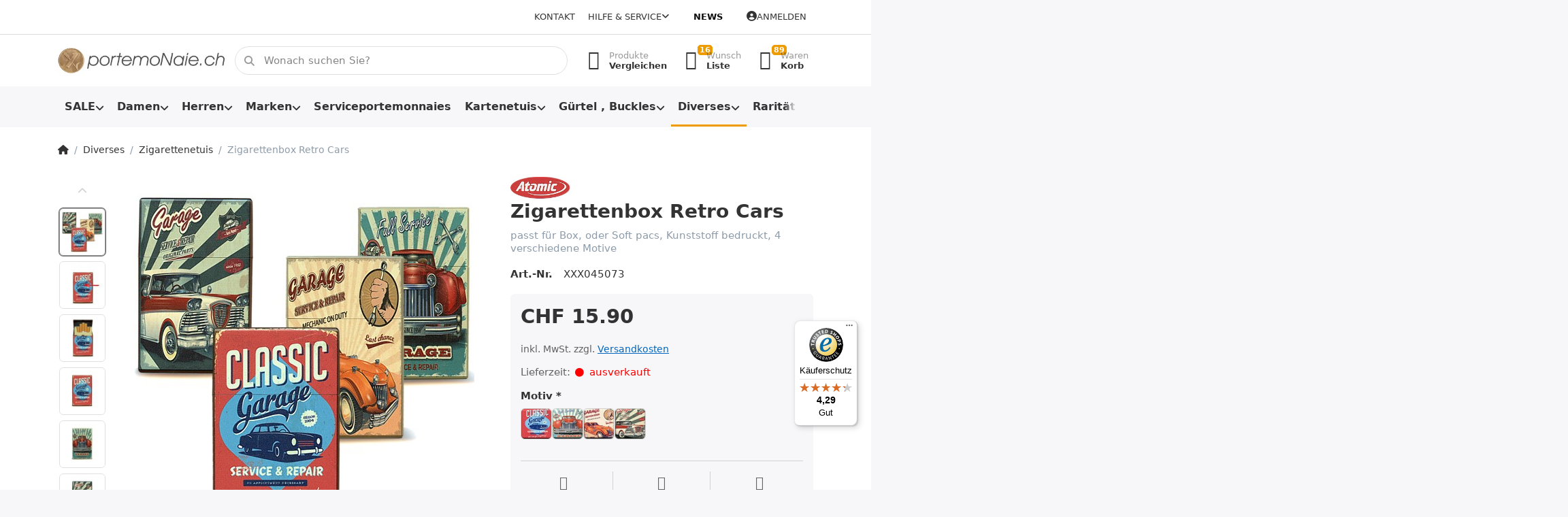

--- FILE ---
content_type: text/html; charset=utf-8
request_url: https://www.portemonaie.ch/retro-zigarettenbox-classic-cars
body_size: 28963
content:
<!DOCTYPE html>
<html data-pnotify-firstpos1="0" lang="de" dir="ltr">
<head>
    <meta charset="utf-8" />
    <meta name="viewport" content="width=device-width, initial-scale=1.0, maximum-scale=1.0, minimum-scale=1.0, user-scalable=no, viewport-fit=cover, shrink-to-fit=no" />
    <meta name="HandheldFriendly" content="true">
    <meta name="description" content="Zigarettenbox in 5 verschiedenen Nostalgie Auto Garage Motiven, im Online Shop bei portemonaie.ch" />
    <meta name="keywords" content="Zigarettenetui, zigarettenbox, retro, vintage, auto, garage, kaufen, online, shop" />
    <meta name="generator" content="Smartstore 5.1.0.0" />
    <meta property="sm:root" content="/" />
    <meta name='__rvt' content='CfDJ8JxAqwybaTdFhltO6jMytFNIwGEggWOMiStvm9eBjMIHEdO2V4QUMrPOH5Z5Gq2FQ1mK7ovgWlkYYaIZXBf08FuHn5ouSYIuhgxkv_Lzi0FCa3DSSQg8KrXwfRWJYMUV68Bhb8h1nDefKix9cwggT2Y' />

    <meta name='accept-language' content='de-DE'/><title itemprop="name">Retro Zigarettenbox Classic Cars OnlineShop.Portemonnaie Online Shop</title>

    


    <script>
    try {
        if (typeof navigator === 'undefined') navigator = {};
        html = document.documentElement;
        if (/Edge\/\d+/.test(navigator.userAgent)) { html.className += ' edge' }
        else if ('mozMatchesSelector' in html) { html.className += ' moz' }
        else if (/iPad|iPhone|iPod/.test(navigator.userAgent) && !window.MSStream) { html.className += ' ios' }
        else if ('webkitMatchesSelector' in html) { html.className += ' wkit' }
        else if (/constructor/i.test(window.HTMLElement)) { html.className += ' safari' };
        html.className += (this.top === this.window ? ' not-' : ' ') + 'framed';
    } catch (e) { }
</script>
    

    
    
    <link as="font" rel="preload" href="/lib/fontastic/fonts/fontastic.woff2" crossorigin />
    <link as="font" rel="preload" href="/lib/fa6/webfonts/fa-solid-900.woff2" crossorigin />
    <link as="font" rel="preload" href="/lib/fa6/webfonts/fa-regular-400.woff2" crossorigin />
    
    
        <link rel="stylesheet" href="/lib/fa6/css/all.min.css" crossorigin />
    


    
        <link href="/bundle/css/site-common.css?v=r7oApy1-c6DpFjFNk27dk1bP0zg" rel="stylesheet" type="text/css" />
    
    <link href="/themes/flex/theme.css?v=8lV3T3KHVMzSbZpCRiWzwNDQ7ok" rel="stylesheet" type="text/css" />


    
        <script src="/bundle/js/jquery.js?v=OxC7XZSbLRDNnvS-7wxIbyZg3E4"></script>
    <script data-origin="client-res">
	window.Res = {
"Common.Notification": "Benachrichtigung","Common.Close": "Schlie\u00DFen","Common.On": "An","Common.OK": "OK","Common.Cancel": "Abbrechen","Common.Off": "Aus","Common.Exit": "Beenden","Common.CtrlKey": "Strg","Common.ShiftKey": "Umschalt","Common.AltKey": "Alt","Common.DelKey": "Entf","Common.EnterKey": "Eingabe","Common.EscKey": "Esc","Common.DontAskAgain": "Nicht mehr fragen","Common.DontShowAgain": "Nicht mehr anzeigen","Products.Longdesc.More": "Mehr anzeigen","Products.Longdesc.Less": "Weniger anzeigen","Jquery.Validate.Email": "Bitte geben Sie eine g\u00FCltige E-Mail-Adresse ein.","Jquery.Validate.Required": "Diese Angabe ist erforderlich.","Jquery.Validate.Remote": "Bitte korrigieren Sie dieses Feld.","Jquery.Validate.Url": "Bitte geben Sie eine g\u00FCltige URL ein.","Jquery.Validate.Date": "Bitte geben Sie ein g\u00FCltiges Datum ein.","Jquery.Validate.DateISO": "Bitte geben Sie ein g\u00FCltiges Datum (nach ISO) ein.","Jquery.Validate.Number": "Bitte geben Sie eine g\u00FCltige Nummer ein.","Jquery.Validate.Digits": "Bitte geben Sie nur Ziffern ein.","Jquery.Validate.Creditcard": "Bitte geben Sie eine g\u00FCltige Kreditkartennummer ein.","Jquery.Validate.Equalto": "Wiederholen Sie bitte die Eingabe.","Jquery.Validate.Maxlength": "Bitte geben Sie nicht mehr als {0} Zeichen ein.","Jquery.Validate.Minlength": "Bitte geben Sie mindestens {0} Zeichen ein.","Jquery.Validate.Rangelength": "Die L\u00E4nge der Eingabe darf minimal {0} und maximal {1} Zeichen lang sein.","jquery.Validate.Range": "Bitte geben Sie einen Wert zwischen {0} und {1} ein.","Jquery.Validate.Max": "Bitte geben Sie einen Wert kleiner oder gleich {0} ein.","Jquery.Validate.Min": "Bitte geben Sie einen Wert gr\u00F6\u00DFer oder gleich {0} ein.","Admin.Common.AreYouSure": "Sind Sie sicher?","Admin.Common.AskToProceed": "M\u00F6chten Sie fortfahren?","FileUploader.Dropzone.Message": "Zum Hochladen Dateien hier ablegen oder klicken","FileUploader.Dropzone.DictDefaultMessage": "Dateien zum Hochladen hier ablegen","FileUploader.Dropzone.DictFallbackMessage": "Ihr Browser unterst\u00FCtzt keine Datei-Uploads per Drag\u0027n\u0027Drop.","FileUploader.Dropzone.DictFallbackText": "Bitte benutzen Sie das untenstehende Formular, um Ihre Dateien wie in l\u00E4ngst vergangenen Zeiten hochzuladen.","FileUploader.Dropzone.DictFileTooBig": "Die Datei ist zu gro\u00DF ({{filesize}}MB). Maximale Dateigr\u00F6\u00DFe: {{maxFilesize}}MB.","FileUploader.Dropzone.DictInvalidFileType": "Dateien dieses Typs k\u00F6nnen nicht hochgeladen werden.","FileUploader.Dropzone.DictResponseError": "Der Server gab die Antwort {{statusCode}} zur\u00FCck.","FileUploader.Dropzone.DictCancelUpload": "Upload abbrechen","FileUploader.Dropzone.DictUploadCanceled": "Upload abgebrochen.","FileUploader.Dropzone.DictCancelUploadConfirmation": "Sind Sie sicher, dass Sie den Upload abbrechen wollen?","FileUploader.Dropzone.DictRemoveFile": "Datei entfernen","FileUploader.Dropzone.DictMaxFilesExceeded": "Sie k\u00F6nnen keine weiteren Dateien hochladen.","FileUploader.StatusWindow.Uploading.File": "Datei wird hochgeladen","FileUploader.StatusWindow.Uploading.Files": "Dateien werden hochgeladen","FileUploader.StatusWindow.Complete.File": "Upload abgeschlossen","FileUploader.StatusWindow.Complete.Files": "Uploads abgeschlossen","FileUploader.StatusWindow.Canceled.File": "Upload abgebrochen","FileUploader.StatusWindow.Canceled.Files": "Uploads abgebrochen",    };

    window.ClientId = "36d582af-6049-4f89-bb6f-2e9eb552fa9d";
</script>

    <link rel="canonical" href="https://www.portemonaie.ch/retro-zigarettenbox-classic-cars" />
    <link as="image" rel="preload" href="//www.portemonaie.ch/media/26782/content/26782.jpg" />
    <script src='/Modules/Smartstore.Google.Analytics/js/google-analytics.utils.js'></script>
<!--Google code for Analytics tracking--><script async src='https://www.googletagmanager.com/gtag/js?id=G-0MZPHJ0K77'></script><script>var gaProperty='G-0MZPHJ0K77';var disableStr='ga-disable-'+gaProperty;if(document.cookie.indexOf(disableStr+'=true')>-1){window[disableStr]=true;}
function gaOptout(){document.cookie=disableStr+'=true; expires=Thu, 31 Dec 2099 23:59:59 UTC; path=/';window[disableStr]=true;alert("Das Tracking ist jetzt deaktiviert");}
window.dataLayer=window.dataLayer||[];function gtag(){window.dataLayer.push(arguments);}
gtag('js',new Date());gtag('consent','default',{'ad_storage':'granted','analytics_storage':'granted','ad_user_data':'granted','ad_personalization':'granted',});gtag('config','G-0MZPHJ0K77',{'anonymize_ip':true});gtag('config','GA_MEASUREMENT_ID',{'user_id':'36d582af-6049-4f89-bb6f-2e9eb552fa9d'});let pdItem={entity_id:533,item_id:'XXX045073',item_name:'Zigarettenbox Retro Cars',currency:'CHF',discount:'',index:0,item_category:'Diverses',item_category2:'Zigarettenetuis',price:15.90,item_brand:'Atomic',};let list={item_list_name:'product-detail',items:[pdItem]}
window.gaListDataStore.push(list);gtag('event','view_item',{currency:'CHF',value:15.90,items:[pdItem]});</script>


				<!-- Google Tag Manager -->
				<script>(function(w,d,s,l,i){w[l]=w[l]||[];w[l].push({'gtm.start':
				new Date().getTime(),event:'gtm.js'});var f=d.getElementsByTagName(s)[0],
				j=d.createElement(s),dl=l!='dataLayer'?'&l='+l:'';j.async=true;j.src=
				'https://www.googletagmanager.com/gtm.js?id='+i+dl;f.parentNode.insertBefore(j,f);
				})(window,document,'script','dataLayer','GTM-NZNKQWC');</script>
				<!-- End Google Tag Manager -->
			<!-- Google tag (gtag.js) -->
<script async src="https://www.googletagmanager.com/gtag/js?id=AW-1059779530">
</script>
<script>
  window.dataLayer = window.dataLayer || [];
  function gtag(){dataLayer.push(arguments);}
  gtag('js', new Date());

  gtag('config', 'AW-1059779530');
</script>

<link rel="preconnect" href="https://www.trustedshops.de" />
<link rel="preconnect" href="https://widgets.trustedshops.com" />

<script async data-desktop-enable-custom="false" data-disable-mobile="false" data-disable-trustbadge="false" data-mobile-enable-custom="false" data-desktop-enable-fadeout="false" data-mobile-enable-fadeout="false" data-desktop-y-offset="40" data-mobile-y-offset="0" data-desktop-disable-reviews="false" data-mobile-disable-reviews="false" data-desktop-position="right" data-mobile-position="left" data-mobile-enable-topbar="false" data-color-scheme="light" charset="UTF-8" src="//widgets.trustedshops.com/js/XFE4A399B7508B490C051635A5209B125.js">
</script>

<script>
    (function () {
        $(function () {
            var i = 0;
            setTsBadgeZindex();

            function setTsBadgeZindex() {
                if (window.trustbadge) {
                    $("[id^=trustbadge]").attr('style', 'z-index: 99998 !important;position: fixed;');     //impossible to set z-index with !important via the normal jquery function css
                }
                
                if(i++ < 4) {
                    _.delay(setTsBadgeZindex, 1000);
                }
            }
        });
    })();
</script>

<noscript>
    <a href="https://www.trustedshops.de/shop/certificate.php?shop_id=XFE4A399B7508B490C051635A5209B125">
        <img title="Klicken Sie auf das Gütesiegel, um die Gültigkeit zu prüfen!"
             alt="Klicken Sie auf das Gütesiegel, um die Gültigkeit zu prüfen!"
             src="/Modules/Smartstore.TrustedShops/images/TrustedShops-rgb-Siegel_100Hpx.png"
             style="position:fixed;bottom:0;right:0;" />
    </a>
</noscript><script data-origin='globalization'>document.addEventListener('DOMContentLoaded', function () { if (Smartstore.globalization) { Smartstore.globalization.culture = {"name":"de-DE","englishName":"German (Germany)","nativeName":"Deutsch (Deutschland)","isRTL":false,"language":"de","numberFormat":{",":".",".":",","pattern":[1],"decimals":2,"groupSizes":[3],"+":"+","-":"-","NaN":"NaN","negativeInfinity":"-∞","positiveInfinity":"∞","percent":{",":".",".":",","pattern":[0,0],"decimals":2,"groupSizes":[3],"symbol":"%"},"currency":{",":".",".":",","pattern":[8,3],"decimals":2,"groupSizes":[3],"symbol":"€"}},"dateTimeFormat":{"calendarName":"Gregorianischer Kalender","/":".",":":":","firstDay":1,"twoDigitYearMax":2029,"AM":null,"PM":null,"days":{"names":["Sonntag","Montag","Dienstag","Mittwoch","Donnerstag","Freitag","Samstag"],"namesAbbr":["So","Mo","Di","Mi","Do","Fr","Sa"],"namesShort":["So","Mo","Di","Mi","Do","Fr","Sa"]},"months":{"names":["Januar","Februar","März","April","Mai","Juni","Juli","August","September","Oktober","November","Dezember",""],"namesAbbr":["Jan.","Feb.","März","Apr.","Mai","Juni","Juli","Aug.","Sept.","Okt.","Nov.","Dez.",""]},"patterns":{"d":"dd.MM.yyyy","D":"dddd, d. MMMM yyyy","t":"HH:mm","T":"HH:mm:ss","g":"dd.MM.yyyy HH:mm","G":"dd.MM.yyyy HH:mm:ss","f":"dddd, d. MMMM yyyy HH:mm:ss","F":"dddd, d. MMMM yyyy HH:mm:ss","M":"d. MMMM","Y":"MMMM yyyy","u":"yyyy'-'MM'-'dd HH':'mm':'ss'Z'"}}}; }; });</script><meta property='sm:pagedata' content='{"type":"category","id":"115","menuItemId":1,"entityId":115,"parentId":113}' />
    <meta property='og:site_name' content='PORTEMONAIE.CH' />
    <meta property='og:site' content='https://www.portemonaie.ch/' />
    <meta property='og:url' content='https://www.portemonaie.ch/retro-zigarettenbox-classic-cars' />
    <meta property='og:type' content='product' />
    <meta property='og:title' content='Zigarettenbox Retro Cars' />
    <meta property='twitter:card' content='summary' />
    <meta property='twitter:title' content='Zigarettenbox Retro Cars' />

        <meta property='og:description' content='passt für Box, oder Soft pacs,  Kunststoff bedruckt, 4 verschiedene Motive' />
        <meta property='twitter:description' content='passt für Box, oder Soft pacs,  Kunststoff bedruckt, 4 verschiedene Motive' />

        <meta property='og:image' content='https://www.portemonaie.ch/media/17368/catalog/zigarettenbox-retro-cars.jpg' />
        <meta property='og:image:type' content='image/jpeg' />
        <meta property='twitter:image' content='https://www.portemonaie.ch/media/17368/catalog/zigarettenbox-retro-cars.jpg' />
            <meta property='og:image:alt' content='Bild von Zigarettenbox Retro Cars' />
            <meta property='twitter:image:alt' content='Bild von Zigarettenbox Retro Cars' />
            <meta property='og:image:width' content='500' />
            <meta property='og:image:height' content='500' />

    


    
    
    
<meta name='robots' content='index, follow' />

    <script src="/js/smartstore.globalization.adapter.js"></script>

    


    <!-- png icons -->
        <link rel="icon" type="image/png" sizes="16x16" href="//www.portemonaie.ch/media/48547/content/favicon-256x256.png?size=16" />
        <link rel="icon" type="image/png" sizes="32x32" href="//www.portemonaie.ch/media/48547/content/favicon-256x256.png?size=32" />
        <link rel="icon" type="image/png" sizes="96x96" href="//www.portemonaie.ch/media/48547/content/favicon-256x256.png?size=96" />
        <link rel="icon" type="image/png" sizes="196x196" href="//www.portemonaie.ch/media/48547/content/favicon-256x256.png?size=196" />


    <!-- Apple touch icons -->
        <link rel="icon" type="image/png" sizes="57x57" href="//www.portemonaie.ch/media/48546/content/apple-icon-60x60.png?size=57" />
        <link rel="icon" type="image/png" sizes="60x60" href="//www.portemonaie.ch/media/48546/content/apple-icon-60x60.png?size=60" />
        <link rel="icon" type="image/png" sizes="72x72" href="//www.portemonaie.ch/media/48546/content/apple-icon-60x60.png?size=72" />
        <link rel="icon" type="image/png" sizes="76x76" href="//www.portemonaie.ch/media/48546/content/apple-icon-60x60.png?size=76" />
        <link rel="icon" type="image/png" sizes="114x114" href="//www.portemonaie.ch/media/48546/content/apple-icon-60x60.png?size=114" />
        <link rel="icon" type="image/png" sizes="120x120" href="//www.portemonaie.ch/media/48546/content/apple-icon-60x60.png?size=120" />
        <link rel="icon" type="image/png" sizes="144x144" href="//www.portemonaie.ch/media/48546/content/apple-icon-60x60.png?size=144" />
        <link rel="icon" type="image/png" sizes="152x152" href="//www.portemonaie.ch/media/48546/content/apple-icon-60x60.png?size=152" />
        <link rel="icon" type="image/png" sizes="180x180" href="//www.portemonaie.ch/media/48546/content/apple-icon-60x60.png?size=180" />

    <!-- Microsoft tiles -->
    <meta name="msapplication-TileImage" content="//www.portemonaie.ch/media/48545/content/ms-icon-70x70.png?size=144">
    <meta name="msapplication-config" content="/browserconfig.xml" />

</head>

<body class="lyt-cols-1">
    
    

<div id="page">
    <div class="canvas-blocker canvas-slidable"></div>

    <div class="page-main canvas-slidable">

        <header id="header">
            <div class="menubar-section d-none d-lg-block menubar-light">
                <div class="container menubar-container">
                    



<nav class="menubar navbar navbar-slide">
    <nav class="menubar-group ml-0">
    </nav>

    <nav class="menubar-group ml-auto">
        

            <a class="menubar-link" href="/contactus">Kontakt</a>

        


<div class="cms-menu cms-menu-dropdown" data-menu-name="helpandservice">
    <div class="dropdown">
        <a data-toggle="dropdown" aria-haspopup="true" aria-expanded="false" href="#" rel="nofollow" class="menubar-link">
            <span>Hilfe &amp; Service</span>
            <i class="fal fa-angle-down menubar-caret"></i>
        </a>
        <div class="dropdown-menu dropdown-menu-left">
                <a href="/newproducts" class="dropdown-item menu-link">
                    <span>Neu eingetroffen</span>
                </a>
                <a href="/manufacturer/all" class="dropdown-item menu-link">
                    <span>Alle Marken</span>
                </a>
                <a href="/recentlyviewedproducts" class="dropdown-item menu-link">
                    <span>Zuletzt angesehen</span>
                </a>
                <a href="/compareproducts" class="dropdown-item menu-link">
                    <span>Produktliste vergleichen</span>
                </a>
                        <div class="dropdown-divider"></div>
                <a href="/disclaimer" class="dropdown-item menu-link">
                    <span>Umtausch und Rückgabe</span>
                </a>
                <a href="/shippinginfo" class="dropdown-item menu-link">
                    <span>Infos zu Versand und Lieferzeiten</span>
                </a>
                <a href="/conditionsofuse" class="dropdown-item menu-link">
                    <span>AGB</span>
                </a>
        </div>
    </div>
</div>

</menu>

    </nav>

    <nav class="menubar-group menubar-group--special">

        <a class='menubar-link' href='/news'>News</a>
        
    </nav>

    <nav id="menubar-my-account" class="menubar-group">
        <div class="dropdown">
            <a class="menubar-link" aria-haspopup="true" aria-expanded="false" href="/login?returnUrl=%2Fretro-zigarettenbox-classic-cars" rel="nofollow">
                <i class="fal fa-user-circle menubar-icon"></i>

                    <span>Anmelden</span>
            </a>

        </div>
        
    </nav>

    
</nav>


                </div>
            </div>
            <div class="shopbar-section shopbar-light">
                <div class="container shopbar-container">
                    
<div class="shopbar">
    <div class="shopbar-col-group shopbar-col-group-brand">
        <div class="shopbar-col shop-logo">
            
<a class="brand" href="/">
        
        <img src='//www.portemonaie.ch/media/26782/content/26782.jpg' alt="PORTEMONAIE.CH" title="PORTEMONAIE.CH" class="img-fluid" width="400" height="62" />
</a>

        </div>
        <div class="shopbar-col shopbar-search">
            
                


<form action="/search" class="instasearch-form has-icon" method="get">
    <input type="text" class="instasearch-term form-control" name="q" placeholder="Wonach suchen Sie?" data-instasearch="true" data-minlength="2" data-showthumbs="true" data-url="/instantsearch" data-origin="Search/Search" autocomplete="off" />
    
    <div class="instasearch-addon d-flex align-items-center justify-content-center">
        <button type="button" class="instasearch-clear input-clear">
            <i class="fa fa-xmark"></i>
        </button>
    </div>

    <span class="input-group-icon instasearch-icon">
        <i class="fa fa-magnifying-glass"></i>
    </span>

    <div class="instasearch-drop">
        <div class="instasearch-drop-body clearfix"></div>
    </div>

    
</form>
            
        </div>
    </div>

    <div class="shopbar-col-group shopbar-col-group-tools">
        

<div class="shopbar-col shopbar-tools" data-summary-href="/shoppingcart/cartsummary?cart=True&amp;wishlist=True&amp;compare=True">

    <div class="shopbar-tool d-lg-none" id="shopbar-menu">
        <a class="shopbar-button" href="#" data-toggle="offcanvas" data-autohide="true" data-placement="start" data-fullscreen="false" data-disablescrolling="true" data-target="#offcanvas-menu">
            <span class="shopbar-button-icon">
                <i class="icm icm-menu"></i>
            </span>
            <span class="shopbar-button-label-sm">
                Menü
            </span>
        </a>
    </div>

    

    <div class="shopbar-tool d-lg-none" id="shopbar-user">
        <a class="shopbar-button" href="/login">
            <span class="shopbar-button-icon">
                <i class="icm icm-user"></i>
            </span>
            <span class="shopbar-button-label-sm">
                Anmelden
            </span>
        </a>
    </div>

    <div class="shopbar-tool" id="shopbar-compare" data-target="#compare-tab">
        <a class="shopbar-button navbar-toggler" data-toggle="offcanvas" data-summary-href="/shoppingcart/cartsummary?compare=True" data-autohide="true" data-placement="end" data-fullscreen="false" data-disablescrolling="true" data-target="#offcanvas-cart" href="/compareproducts">
            <span class="shopbar-button-icon">
                <i class="icm icm-repeat"></i>
                <span class='badge badge-pill badge-counter badge-counter-ring label-cart-amount badge-warning' data-bind-to="CompareItemsCount" style="display: none">
                    0
                </span>
            </span>
            <span class="shopbar-button-label">
                <span>Produkte</span><br />
                <strong>Vergleichen</strong>
            </span>
            <span class="shopbar-button-label-sm">
                Vergleichen
            </span>
        </a>
    </div>

    <div class="shopbar-tool" id="shopbar-wishlist" data-target="#wishlist-tab">
        <a class="shopbar-button navbar-toggler" data-toggle="offcanvas" data-summary-href="/shoppingcart/cartsummary?wishlist=True" data-autohide="true" data-placement="end" data-fullscreen="false" data-disablescrolling="true" data-target="#offcanvas-cart" href="/wishlist">
            <span class="shopbar-button-icon">
                <i class="icm icm-heart"></i>
                <span class='badge badge-pill badge-counter badge-counter-ring label-cart-amount badge-warning' data-bind-to="WishlistItemsCount" style="display: none">
                    0
                </span>
            </span>
            <span class="shopbar-button-label">
                <span>Wunsch</span><br />
                <strong>Liste</strong>
            </span>
            <span class="shopbar-button-label-sm">
                Wunschliste
            </span>
        </a>
    </div>

    <div class="shopbar-tool" id="shopbar-cart" data-target="#cart-tab">
        <a class="shopbar-button navbar-toggler" data-toggle="offcanvas" data-summary-href="/shoppingcart/cartsummary?cart=True" data-autohide="true" data-placement="end" data-fullscreen="false" data-disablescrolling="true" data-target="#offcanvas-cart" href="/cart">
            <span class="shopbar-button-icon">
                <i class="icm icm-bag"></i>
                <span class='badge badge-pill badge-counter badge-counter-ring label-cart-amount badge-warning' data-bind-to="CartItemsCount" style="display: none">
                    0
                </span>
            </span>
            <span class="shopbar-button-label">
                <span>Waren</span><br />
                <strong>Korb</strong>
            </span>
            <span class="shopbar-button-label-sm">
                Warenkorb
            </span>
        </a>
    </div>

    
</div>




    </div>
</div>
                </div>
            </div>
            <div class="megamenu-section d-none d-lg-block">
                <nav class="navbar navbar-light">
                    <div class="container megamenu-container">
                        



<style type="text/css">
    .mega-menu-dropdown { min-height: 370px; }
</style>

<div class="mainmenu megamenu megamenu-blend--next">
    



<div class="cms-menu cms-menu-navbar" data-menu-name="main">
    <div class="megamenu-nav megamenu-nav--prev alpha">
        <a href="#" class="megamenu-nav-btn btn btn-icon"><i class="far fa-chevron-left"></i></a>
    </div>

    <ul class="navbar-nav nav flex-row flex-nowrap" id="menu-main">

            <li id="main-nav-item-761226" data-id="761226" class="nav-item dropdown-submenu">
                <a href="/aktionen" aria-expanded="false" class="nav-link menu-link dropdown-toggle" data-target="#dropdown-menu-761226">
                    <span>SALE</span>
                </a>
            </li>
            <li id="main-nav-item-761236" data-id="761236" class="nav-item dropdown-submenu">
                <a href="/damen" aria-expanded="false" class="nav-link menu-link dropdown-toggle" data-target="#dropdown-menu-761236">
                    <span>Damen</span>
                </a>
            </li>
            <li id="main-nav-item-761253" data-id="761253" class="nav-item dropdown-submenu">
                <a href="/herren" aria-expanded="false" class="nav-link menu-link dropdown-toggle" data-target="#dropdown-menu-761253">
                    <span>Herren</span>
                </a>
            </li>
            <li id="main-nav-item-761275" data-id="761275" class="nav-item dropdown-submenu">
                <a href="/marken" aria-expanded="false" class="nav-link menu-link dropdown-toggle" data-target="#dropdown-menu-761275">
                    <span>Marken</span>
                </a>
            </li>
            <li id="main-nav-item-761367" data-id="761367" class="nav-item">
                <a href="/serviceportemonnaies" class="nav-link menu-link">
                    <span>Serviceportemonnaies</span>
                </a>
            </li>
            <li id="main-nav-item-761368" data-id="761368" class="nav-item dropdown-submenu">
                <a href="/kartenetuis" aria-expanded="false" class="nav-link menu-link dropdown-toggle" data-target="#dropdown-menu-761368">
                    <span>Kartenetuis</span>
                </a>
            </li>
            <li id="main-nav-item-761389" data-id="761389" class="nav-item dropdown-submenu">
                <a href="/guertel-und-schnallen" aria-expanded="false" class="nav-link menu-link dropdown-toggle" data-target="#dropdown-menu-761389">
                    <span>Gürtel , Buckles</span>
                </a>
            </li>
            <li id="main-nav-item-761395" data-id="761395" class="nav-item dropdown-submenu expanded">
                <a href="/diverses" aria-expanded="false" class="nav-link menu-link dropdown-toggle" data-target="#dropdown-menu-761395">
                    <span>Diverses</span>
                </a>
            </li>
            <li id="main-nav-item-761410" data-id="761410" class="nav-item dropdown-submenu">
                <a href="/raritaeten" aria-expanded="false" class="nav-link menu-link dropdown-toggle" data-target="#dropdown-menu-761410">
                    <span>Raritäten</span>
                </a>
            </li>
            <li id="main-nav-item-761417" data-id="761417" class="nav-item dropdown-submenu">
                <a href="/taschen" aria-expanded="false" class="nav-link menu-link dropdown-toggle" data-target="#dropdown-menu-761417">
                    <span>Taschen</span>
                </a>
            </li>
            <li id="main-nav-item-761434" data-id="761434" class="nav-item dropdown-submenu">
                <a href="/geschenke" aria-expanded="false" class="nav-link menu-link dropdown-toggle" data-target="#dropdown-menu-761434">
                    <span>Geschenke</span>
                </a>
            </li>
            <li id="main-nav-item-761439" data-id="761439" class="nav-item">
                <a href="/zubehoer" class="nav-link menu-link">
                    <span>Zubehör</span>
                </a>
            </li>

    </ul>

    <div class="megamenu-nav megamenu-nav--next omega">
        <a href="#" class="megamenu-nav-btn btn btn-icon"><i class="far fa-chevron-right"></i></a>
    </div>
</div>
</div>

<div class="megamenu-dropdown-container container" style="--y: 16px">
        <div id="dropdown-menu-761226" data-id="761226"
             data-entity-id="2"
             data-entity-name="Category"
             data-display-rotator="true">
            <div class="dropdown-menu mega-menu-dropdown">

                


                <div class="row mega-menu-dropdown-row">

                    <div class="col-md-3 col-sm-6">
                            <a href="/portemonnaies-reduziert" id="dropdown-heading-761227" data-id="761227" class="mega-menu-dropdown-heading">
                                <span>Herrenportemonnaies reduziert</span>

                            </a>
                            <a href="/damenportemonnaie-sale" id="dropdown-heading-761228" data-id="761228" class="mega-menu-dropdown-heading">
                                <span>Damenportemonnaies reduziert</span>

                            </a>
                            <a href="/kartenetui-sale" id="dropdown-heading-761229" data-id="761229" class="mega-menu-dropdown-heading">
                                <span>Kartenetuis reduziert</span>

                            </a>
                            <a href="/serviceportemonnaie-sale" id="dropdown-heading-761230" data-id="761230" class="mega-menu-dropdown-heading">
                                <span>Serviceportemonnaies reduziert</span>

                            </a>
                            <a href="/schluesseletui-sale" id="dropdown-heading-761231" data-id="761231" class="mega-menu-dropdown-heading">
                                <span>Schlüsseletuis reduziert</span>

                            </a>
                            <a href="/guertel-sale" id="dropdown-heading-761232" data-id="761232" class="mega-menu-dropdown-heading">
                                <span>Gürtel und Schnallen reduziert</span>

                            </a>
                                </div><div class="col-md-3 col-sm-6">
                            <a href="/taschen-reduziert" id="dropdown-heading-761233" data-id="761233" class="mega-menu-dropdown-heading">
                                <span>Taschen reduziert</span>

                            </a>
                            <a href="/zigarettenetuis-reduziert" id="dropdown-heading-761234" data-id="761234" class="mega-menu-dropdown-heading">
                                <span>Zigarettenetuis &#x2B; Feuerzeuge reduziert</span>

                            </a>
                            <a href="/sale-bei-portemonaiech" id="dropdown-heading-761235" data-id="761235" class="mega-menu-dropdown-heading">
                                <span>Diverses</span>

                            </a>
                    </div>

                                <div class="col-md-3"></div>
                        <div class="col-md-3 col-sm-6">
                            <div class="rotator-container mx-1 rotator-761226">
                                <div class="rotator-heading text-center">
                                    <h4></h4>
                                </div>
                                <div class="rotator-content">
                                    <div class="placeholder"></div>
                                </div>
                            </div>
                        </div>
                </div>

                    
            </div>
        </div>
        <div id="dropdown-menu-761236" data-id="761236"
             data-entity-id="8"
             data-entity-name="Category"
             data-display-rotator="true">
            <div class="dropdown-menu mega-menu-dropdown">

                


                <div class="row mega-menu-dropdown-row">

                    <div class="col-md-3 col-sm-6">
                            <a href="/portemonnaies-mit-rfid-schutz" id="dropdown-heading-761237" data-id="761237" class="mega-menu-dropdown-heading">
                                <span>Portemonnaies mit RFID Schutz</span>

                            </a>
                            <a href="/portemonnaies-mit-cardprotector-2" id="dropdown-heading-761238" data-id="761238" class="mega-menu-dropdown-heading">
                                <span>Portemonnaies mit Cardprotector für Damen</span>

                            </a>
                            <a href="/klassiker" id="dropdown-heading-761239" data-id="761239" class="mega-menu-dropdown-heading">
                                <span>Klassische Modelle</span>

                            </a>
                            <a href="/buegelportemonnaies" id="dropdown-heading-761240" data-id="761240" class="mega-menu-dropdown-heading">
                                <span>Bügelbörsen</span>

                            </a>
                            <a href="/langformat" id="dropdown-heading-761241" data-id="761241" class="mega-menu-dropdown-heading">
                                <span>Langformat, Überschlagbörsen</span>

                            </a>
                            <a href="/reissverschlussboersen" id="dropdown-heading-761242" data-id="761242" class="mega-menu-dropdown-heading">
                                <span>Reissverschlussbörsen</span>

                            </a>
                            <a href="/div-hoch-querformat" id="dropdown-heading-761243" data-id="761243" class="mega-menu-dropdown-heading">
                                <span>Hochformat</span>

                            </a>
                            <a href="/kleinformat" id="dropdown-heading-761244" data-id="761244" class="mega-menu-dropdown-heading">
                                <span>Kleinformat</span>

                            </a>
                            <a href="/chaestli-portemonnaies-wienerschachtel" id="dropdown-heading-761245" data-id="761245" class="mega-menu-dropdown-heading">
                                <span>Chästli-Portemonnaies, Wienerschachtel</span>

                            </a>
                            <a href="/naturleder" id="dropdown-heading-761246" data-id="761246" class="mega-menu-dropdown-heading">
                                <span>Naturleder</span>

                            </a>
                            <a href="/used-look" id="dropdown-heading-761247" data-id="761247" class="mega-menu-dropdown-heading">
                                <span>Vintage Look</span>

                            </a>
                            <a href="/damenportemonnaies-mit-motiven" id="dropdown-heading-761248" data-id="761248" class="mega-menu-dropdown-heading">
                                <span>Damenportemonnaies mit Motiven</span>

                            </a>
                                </div><div class="col-md-3 col-sm-6">
                            <a href="/fellboersen" id="dropdown-heading-761249" data-id="761249" class="mega-menu-dropdown-heading">
                                <span>Fellbörsen</span>

                            </a>
                            <a href="/kunstleder-synthetik" id="dropdown-heading-761250" data-id="761250" class="mega-menu-dropdown-heading">
                                <span>VEGAN: Kork, Kunstleder &#x2B; Synthetik</span>

                            </a>
                            <a href="/damentaschen-onlineshop" id="dropdown-heading-761251" data-id="761251" class="mega-menu-dropdown-heading">
                                <span>Taschen</span>

                            </a>
                            <a href="/damenguertel" id="dropdown-heading-761252" data-id="761252" class="mega-menu-dropdown-heading">
                                <span>Damengürtel und Schnallen</span>

                            </a>
                    </div>

                                <div class="col-md-3"></div>
                        <div class="col-md-3 col-sm-6">
                            <div class="rotator-container mx-1 rotator-761236">
                                <div class="rotator-heading text-center">
                                    <h4></h4>
                                </div>
                                <div class="rotator-content">
                                    <div class="placeholder"></div>
                                </div>
                            </div>
                        </div>
                </div>

                    
            </div>
        </div>
        <div id="dropdown-menu-761253" data-id="761253"
             data-entity-id="27"
             data-entity-name="Category"
             data-display-rotator="true">
            <div class="dropdown-menu mega-menu-dropdown">

                


                <div class="row mega-menu-dropdown-row">

                    <div class="col-md-3 col-sm-6">
                            <a href="/portemonnaies-mit-rfid-schutz-2" id="dropdown-heading-761254" data-id="761254" class="mega-menu-dropdown-heading">
                                <span>Portemonnaies mit RFID Schutz</span>

                            </a>
                            <a href="/portemonnaies-mit-cardprotector-fuer-herren" id="dropdown-heading-761255" data-id="761255" class="mega-menu-dropdown-heading">
                                <span>Portemonnaies mit Cardprotector für Herren</span>

                            </a>
                            <a href="/klassiker-2" id="dropdown-heading-761256" data-id="761256" class="mega-menu-dropdown-heading">
                                <span>Klassiker</span>

                            </a>
                            <a href="/kleinformat-2" id="dropdown-heading-761257" data-id="761257" class="mega-menu-dropdown-heading">
                                <span>Kleinformat</span>

                            </a>
                            <a href="/brieftaschen" id="dropdown-heading-761258" data-id="761258" class="mega-menu-dropdown-heading">
                                <span>Brieftaschen</span>

                            </a>
                            <a href="/dollarclip-geldklammern" id="dropdown-heading-761259" data-id="761259" class="mega-menu-dropdown-heading">
                                <span>Dollarclip, Geldklammern</span>

                            </a>
                            <a href="/naturleder-2" id="dropdown-heading-761260" data-id="761260" class="mega-menu-dropdown-heading">
                                <span>NATURLEDER</span>

                            </a>
                            <a href="/vintage-look" id="dropdown-heading-761261" data-id="761261" class="mega-menu-dropdown-heading">
                                <span>Vintage </span>

                            </a>
                            <a href="/bikerboersen" id="dropdown-heading-761262" data-id="761262" class="mega-menu-dropdown-heading">
                                <span>Bikerbörsen</span>

                            </a>
                            <a href="/ueberschlagboersen" id="dropdown-heading-761263" data-id="761263" class="mega-menu-dropdown-heading">
                                <span>Überschlagbörsen</span>

                            </a>
                            <a href="/wienerschachtel-chaestli-portemonnaies" id="dropdown-heading-761264" data-id="761264" class="mega-menu-dropdown-heading">
                                <span>Wienerschachtel, Chästli-Portemonnaies</span>

                            </a>
                            <a href="/herrenportemonnaies-mit-motiven" id="dropdown-heading-761265" data-id="761265" class="mega-menu-dropdown-heading">
                                <span>Herrenportemonnaies mit Motiven</span>

                            </a>
                            <a href="/mit-geheimfach" id="dropdown-heading-761266" data-id="761266" class="mega-menu-dropdown-heading">
                                <span>Portemonnaies mit Geheimfach</span>

                            </a>
                            <a href="/mit-reissverschlussnotenfach" id="dropdown-heading-761267" data-id="761267" class="mega-menu-dropdown-heading">
                                <span>Portemonnaies mit Reissverschlussnotenfach</span>

                            </a>
                                </div><div class="col-md-3 col-sm-6">
                            <a href="/mit-lederfutter" id="dropdown-heading-761268" data-id="761268" class="mega-menu-dropdown-heading">
                                <span>Portemonnaies mit Lederfutter</span>

                            </a>
                            <a href="/muenz-und-schuettelboersen" id="dropdown-heading-761269" data-id="761269" class="mega-menu-dropdown-heading">
                                <span>Münz- und Schüttelbörsen</span>

                            </a>
                            <a href="/kunstleder-synthetik-2" id="dropdown-heading-761270" data-id="761270" class="mega-menu-dropdown-heading">
                                <span>VEGAN: Kork, Kunstleder&#x2B; Synthetik</span>

                            </a>
                            <a href="/herrentaschen-onlineshop" id="dropdown-heading-761271" data-id="761271" class="mega-menu-dropdown-heading">
                                <span>Taschen</span>

                            </a>
                            <a href="/herrenguertel" id="dropdown-heading-761272" data-id="761272" class="mega-menu-dropdown-heading">
                                <span>Herrengürtel und Schnallen</span>

                            </a>
                            <a href="/hosentraeger" id="dropdown-heading-761273" data-id="761273" class="mega-menu-dropdown-heading">
                                <span>Hosenträger</span>

                            </a>
                            <a href="/ketten" id="dropdown-heading-761274" data-id="761274" class="mega-menu-dropdown-heading">
                                <span>Portemonnaie Ketten</span>

                            </a>
                    </div>

                                <div class="col-md-3"></div>
                        <div class="col-md-3 col-sm-6">
                            <div class="rotator-container mx-1 rotator-761253">
                                <div class="rotator-heading text-center">
                                    <h4></h4>
                                </div>
                                <div class="rotator-content">
                                    <div class="placeholder"></div>
                                </div>
                            </div>
                        </div>
                </div>

                    
            </div>
        </div>
        <div id="dropdown-menu-761275" data-id="761275"
             data-entity-id="46"
             data-entity-name="Category"
             data-display-rotator="true">
            <div class="dropdown-menu mega-menu-dropdown">

                


                <div class="row mega-menu-dropdown-row">

                    <div class="col-md-3 col-sm-6">
                            <a href="/secrid-wallets" id="dropdown-heading-761276" data-id="761276" class="mega-menu-dropdown-heading">
                                <span>SECRID Wallets</span>

                            </a>
            <span class="mega-menu-subitem-wrap">
                <a href="/secrid-miniwallet-2" id="megamenu-subitem-761277" data-id="761277" class="mega-menu-subitem">
                    <span>SECRID Miniwallets</span>
                </a>
            </span>
            <span class="mega-menu-subitem-wrap">
                <a href="/secrid-slimwallet-2" id="megamenu-subitem-761278" data-id="761278" class="mega-menu-subitem">
                    <span>SECRID Slimwallets</span>
                </a>
            </span>
            <span class="mega-menu-subitem-wrap">
                <a href="/secrid-twinwallet-2" id="megamenu-subitem-761279" data-id="761279" class="mega-menu-subitem">
                    <span>SECRID Twinwallets</span>
                </a>
            </span>
            <span class="mega-menu-subitem-wrap">
                <a href="/secrid-cardprotector-cardslide-moneyband" id="megamenu-subitem-761280" data-id="761280" class="mega-menu-subitem">
                    <span>SECRID Cardprotector, Cardslide, Moneyband</span>
                </a>
            </span>
            <span class="mega-menu-subitem-wrap">
                <a href="/secrid-bandwallets" id="megamenu-subitem-761281" data-id="761281" class="mega-menu-subitem">
                    <span>SECRID Bandwallets</span>
                </a>
            </span>
            <span class="mega-menu-subitem-wrap">
                <a href="/secrid-portemonnaie" id="megamenu-subitem-761282" data-id="761282" class="mega-menu-subitem">
                    <span>SECRID Portemonnaies</span>
                </a>
            </span>
            <span class="mega-menu-subitem-wrap">
                <a href="/secrid-premium-edition" id="megamenu-subitem-761283" data-id="761283" class="mega-menu-subitem">
                    <span>SECRID Premium Edition</span>
                </a>
            </span>
            <span class="mega-menu-subitem-wrap">
                <a href="/secrid-leather-free" id="megamenu-subitem-761284" data-id="761284" class="mega-menu-subitem">
                    <span>Leather free</span>
                </a>
            </span>
            <span class="mega-menu-subitem-wrap">
                <a href="/secrid-art-collection" id="megamenu-subitem-761285" data-id="761285" class="mega-menu-subitem">
                    <span>SECRID Art Collection</span>
                </a>
            </span>
                            <a href="/oegon-designs-2" id="dropdown-heading-761286" data-id="761286" class="mega-menu-dropdown-heading">
                                <span>ÖGON DESIGNS</span>

                            </a>
                            <a href="/exentri-2" id="dropdown-heading-761287" data-id="761287" class="mega-menu-dropdown-heading">
                                <span>EXENTRI</span>

                            </a>
                            <a href="/furbo-2" id="dropdown-heading-761288" data-id="761288" class="mega-menu-dropdown-heading">
                                <span>FURBO</span>

                            </a>
                            <a href="/znap-simpuro" id="dropdown-heading-761289" data-id="761289" class="mega-menu-dropdown-heading">
                                <span>ZNAP slimpuro</span>

                            </a>
                            <a href="/aviator" id="dropdown-heading-761290" data-id="761290" class="mega-menu-dropdown-heading">
                                <span>AVIATOR</span>

                            </a>
                            <a href="/secwal-2" id="dropdown-heading-761291" data-id="761291" class="mega-menu-dropdown-heading">
                                <span>SECWAL</span>

                            </a>
                            <a href="/valenta-2" id="dropdown-heading-761292" data-id="761292" class="mega-menu-dropdown-heading">
                                <span>VALENTA</span>

                            </a>
                            <a href="/manage-2" id="dropdown-heading-761293" data-id="761293" class="mega-menu-dropdown-heading">
                                <span>MANAGE</span>

                            </a>
            <span class="mega-menu-subitem-wrap">
                <a href="/manage-classic" id="megamenu-subitem-761294" data-id="761294" class="mega-menu-subitem">
                    <span>MANAGE Classic</span>
                </a>
            </span>
            <span class="mega-menu-subitem-wrap">
                <a href="/manage-winner" id="megamenu-subitem-761295" data-id="761295" class="mega-menu-subitem">
                    <span>MANAGE WINNER</span>
                </a>
            </span>
            <span class="mega-menu-subitem-wrap">
                <a href="/manage-quattro" id="megamenu-subitem-761296" data-id="761296" class="mega-menu-subitem">
                    <span>MANAGE Quattro</span>
                </a>
            </span>
            <span class="mega-menu-subitem-wrap">
                <a href="/manage-monaco" id="megamenu-subitem-761297" data-id="761297" class="mega-menu-subitem">
                    <span>MANAGE Monaco</span>
                </a>
            </span>
            <span class="mega-menu-subitem-wrap">
                <a href="/manage-buffalo" id="megamenu-subitem-761298" data-id="761298" class="mega-menu-subitem">
                    <span>MANAGE Buffalo</span>
                </a>
            </span>
            <span class="mega-menu-subitem-wrap">
                <a href="/manage-kentucky" id="megamenu-subitem-761299" data-id="761299" class="mega-menu-subitem">
                    <span>MANAGE Kentucky</span>
                </a>
            </span>
            <span class="mega-menu-subitem-wrap">
                <a href="/manage-palermo" id="megamenu-subitem-761300" data-id="761300" class="mega-menu-subitem">
                    <span>MANAGE Palermo</span>
                </a>
            </span>
            <span class="mega-menu-subitem-wrap">
                <a href="/manage-caracas" id="megamenu-subitem-761301" data-id="761301" class="mega-menu-subitem">
                    <span>MANAGE Caracas</span>
                </a>
            </span>
            <span class="mega-menu-subitem-wrap">
                <a href="/manage-venus" id="megamenu-subitem-761302" data-id="761302" class="mega-menu-subitem">
                    <span>MANAGE Venus</span>
                </a>
            </span>
            <span class="mega-menu-subitem-wrap">
                <a href="/manage-milan" id="megamenu-subitem-761303" data-id="761303" class="mega-menu-subitem">
                    <span>MANAGE Milan</span>
                </a>
            </span>
                <a class='mega-menu-subitem more-link' href="/manage-2">mehr...</a>
                                </div><div class="col-md-3 col-sm-6">
                            <a href="/bear-design-2" id="dropdown-heading-761310" data-id="761310" class="mega-menu-dropdown-heading">
                                <span>BEAR DESIGN</span>

                            </a>
            <span class="mega-menu-subitem-wrap">
                <a href="/bear-design-classic" id="megamenu-subitem-761311" data-id="761311" class="mega-menu-subitem">
                    <span>BEAR DESIGN Classic</span>
                </a>
            </span>
            <span class="mega-menu-subitem-wrap">
                <a href="/bear-design-dark-nature" id="megamenu-subitem-761312" data-id="761312" class="mega-menu-subitem">
                    <span>BEAR DESIGN Dark Nature</span>
                </a>
            </span>
            <span class="mega-menu-subitem-wrap">
                <a href="/bear-design-vegas" id="megamenu-subitem-761313" data-id="761313" class="mega-menu-subitem">
                    <span>BEAR DESIGN Vegas</span>
                </a>
            </span>
            <span class="mega-menu-subitem-wrap">
                <a href="/bear-design-callisto-pelle" id="megamenu-subitem-761314" data-id="761314" class="mega-menu-subitem">
                    <span>BEAR DESIGN Callisto Pelle</span>
                </a>
            </span>
            <span class="mega-menu-subitem-wrap">
                <a href="/bear-design-callisto-pelle-metallic" id="megamenu-subitem-761315" data-id="761315" class="mega-menu-subitem">
                    <span>BEAR DESIGN Callisto Pelle metallic</span>
                </a>
            </span>
            <span class="mega-menu-subitem-wrap">
                <a href="/bear-design-callisto-pelle-flower-limited-edition" id="megamenu-subitem-761316" data-id="761316" class="mega-menu-subitem">
                    <span>BEAR DESIGN Callisto Pelle Flower limited Edition</span>
                </a>
            </span>
            <span class="mega-menu-subitem-wrap">
                <a href="/bear-design-cow-lavato" id="megamenu-subitem-761317" data-id="761317" class="mega-menu-subitem">
                    <span>BEAR DESIGN Cow Lavato</span>
                </a>
            </span>
            <span class="mega-menu-subitem-wrap">
                <a href="/bear-design-andora" id="megamenu-subitem-761318" data-id="761318" class="mega-menu-subitem">
                    <span>BEAR DESIGN Andora</span>
                </a>
            </span>
            <span class="mega-menu-subitem-wrap">
                <a href="/bear-design-milano-justo" id="megamenu-subitem-761319" data-id="761319" class="mega-menu-subitem">
                    <span>BEAR DESIGN Milano Justo</span>
                </a>
            </span>
            <span class="mega-menu-subitem-wrap">
                <a href="/velours" id="megamenu-subitem-761320" data-id="761320" class="mega-menu-subitem">
                    <span>BEAR DESIGN Velours</span>
                </a>
            </span>
                <a class='mega-menu-subitem more-link' href="/bear-design-2">mehr...</a>
                            <a href="/bee-2" id="dropdown-heading-761322" data-id="761322" class="mega-menu-dropdown-heading">
                                <span>BEE</span>

                            </a>
                            <a href="/artelusa-2" id="dropdown-heading-761323" data-id="761323" class="mega-menu-dropdown-heading">
                                <span>Artelusa</span>

                            </a>
                            <a href="/bugatti-2" id="dropdown-heading-761324" data-id="761324" class="mega-menu-dropdown-heading">
                                <span>BUGATTI</span>

                            </a>
                            <a href="/de-rooy-2" id="dropdown-heading-761325" data-id="761325" class="mega-menu-dropdown-heading">
                                <span>de Rooy Amsterdam</span>

                            </a>
                            <a href="/greenburry-2" id="dropdown-heading-761326" data-id="761326" class="mega-menu-dropdown-heading">
                                <span>GREENBURRY</span>

                            </a>
                            <a href="/picard-2" id="dropdown-heading-761327" data-id="761327" class="mega-menu-dropdown-heading">
                                <span>PICARD</span>

                            </a>
                            <a href="/jockey-club" id="dropdown-heading-761328" data-id="761328" class="mega-menu-dropdown-heading">
                                <span>JOCKEY CLUB</span>

                            </a>
                                </div><div class="col-md-3 col-sm-6">
                            <a href="/east-line-2" id="dropdown-heading-761329" data-id="761329" class="mega-menu-dropdown-heading">
                                <span>EAST LINE</span>

                            </a>
                            <a href="/tru-virtu" id="dropdown-heading-761330" data-id="761330" class="mega-menu-dropdown-heading">
                                <span>TRU VIRTU</span>

                            </a>
                            <a href="/baxx-s" id="dropdown-heading-761331" data-id="761331" class="mega-menu-dropdown-heading">
                                <span>BAXX</span>

                            </a>
                            <a href="/portemonaiech-2" id="dropdown-heading-761332" data-id="761332" class="mega-menu-dropdown-heading">
                                <span>portemoNaie.ch</span>

                            </a>
                            <a href="/rancho-2" id="dropdown-heading-761333" data-id="761333" class="mega-menu-dropdown-heading">
                                <span>RANCHO</span>

                            </a>
                            <a href="/riccardo-ferducci-2" id="dropdown-heading-761334" data-id="761334" class="mega-menu-dropdown-heading">
                                <span>RICCARDO FERDUCCI</span>

                            </a>
                            <a href="/giorgio-carelli-2" id="dropdown-heading-761335" data-id="761335" class="mega-menu-dropdown-heading">
                                <span>GIORGIO CARELLI</span>

                            </a>
                            <a href="/greenwood" id="dropdown-heading-761336" data-id="761336" class="mega-menu-dropdown-heading">
                                <span>Greenwood</span>

                            </a>
                            <a href="/creazione-lasini-2" id="dropdown-heading-761337" data-id="761337" class="mega-menu-dropdown-heading">
                                <span>CREAZIONE LASINI</span>

                            </a>
                            <a href="/mika" id="dropdown-heading-761338" data-id="761338" class="mega-menu-dropdown-heading">
                                <span>MIKA</span>

                            </a>
                            <a href="/tony-perotti-2" id="dropdown-heading-761339" data-id="761339" class="mega-menu-dropdown-heading">
                                <span>Tony Perotti</span>

                            </a>
                            <a href="/zoom-2" id="dropdown-heading-761340" data-id="761340" class="mega-menu-dropdown-heading">
                                <span>ZOOM</span>

                            </a>
                            <a href="/gluexklee-2" id="dropdown-heading-761341" data-id="761341" class="mega-menu-dropdown-heading">
                                <span>Glüxklee</span>

                            </a>
                            <a href="/new-bags-2" id="dropdown-heading-761342" data-id="761342" class="mega-menu-dropdown-heading">
                                <span>NEW BAGS</span>

                            </a>
                            <a href="/new-design" id="dropdown-heading-761343" data-id="761343" class="mega-menu-dropdown-heading">
                                <span>New Design</span>

                            </a>
                            <a href="/emme-leder-2" id="dropdown-heading-761344" data-id="761344" class="mega-menu-dropdown-heading">
                                <span>EMME Leder</span>

                            </a>
                            <a href="/sebastian-sturm" id="dropdown-heading-761345" data-id="761345" class="mega-menu-dropdown-heading">
                                <span>SEBASTIAN STURM</span>

                            </a>
                            <a href="/keykeepa-2" id="dropdown-heading-761346" data-id="761346" class="mega-menu-dropdown-heading">
                                <span>KEYKEEPA</span>

                            </a>
                    </div>

                        <div class="col-md-3 col-sm-6">
                            <div class="rotator-container mx-1 rotator-761275">
                                <div class="rotator-heading text-center">
                                    <h4></h4>
                                </div>
                                <div class="rotator-content">
                                    <div class="placeholder"></div>
                                </div>
                            </div>
                        </div>
                </div>

                    
            </div>
        </div>
        <div id="dropdown-menu-761367" data-id="761367"
             data-entity-id="99"
             data-entity-name="Category"
             data-display-rotator="true">
            <div class="dropdown-menu mega-menu-dropdown">

                


                <div class="row mega-menu-dropdown-row">

                    <div class="col-md-3 col-sm-6">
                    </div>

                                <div class="col-md-6"></div>
                        <div class="col-md-3 col-sm-6">
                            <div class="rotator-container mx-1 rotator-761367">
                                <div class="rotator-heading text-center">
                                    <h4></h4>
                                </div>
                                <div class="rotator-content">
                                    <div class="placeholder"></div>
                                </div>
                            </div>
                        </div>
                </div>

                    
            </div>
        </div>
        <div id="dropdown-menu-761368" data-id="761368"
             data-entity-id="100"
             data-entity-name="Category"
             data-display-rotator="true">
            <div class="dropdown-menu mega-menu-dropdown">

                


                <div class="row mega-menu-dropdown-row">

                    <div class="col-md-3 col-sm-6">
                            <a href="/alle-kartenetuis" id="dropdown-heading-761369" data-id="761369" class="mega-menu-dropdown-heading">
                                <span>Alle Kartenetuis</span>

                            </a>
                            <a href="/kartenetuis-/-portemonnaies-mit-cardprotector" id="dropdown-heading-761370" data-id="761370" class="mega-menu-dropdown-heading">
                                <span>Kartenetuis / Portemonnaies mit Cardprotector</span>

                            </a>
            <span class="mega-menu-subitem-wrap">
                <a href="/secrid-wallets" id="megamenu-subitem-761371" data-id="761371" class="mega-menu-subitem">
                    <span>SECRID</span>
                </a>
            </span>
            <span class="mega-menu-subitem-wrap">
                <a href="/bear-design-3" id="megamenu-subitem-761372" data-id="761372" class="mega-menu-subitem">
                    <span>BEAR DESIGN</span>
                </a>
            </span>
            <span class="mega-menu-subitem-wrap">
                <a href="/greenburry-3" id="megamenu-subitem-761373" data-id="761373" class="mega-menu-subitem">
                    <span>GREENBURRY</span>
                </a>
            </span>
            <span class="mega-menu-subitem-wrap">
                <a href="/furbo-2" id="megamenu-subitem-761374" data-id="761374" class="mega-menu-subitem">
                    <span>FURBO</span>
                </a>
            </span>
            <span class="mega-menu-subitem-wrap">
                <a href="/riccardo-ferducci-3" id="megamenu-subitem-761375" data-id="761375" class="mega-menu-subitem">
                    <span>RICCARDO FERDUCCI</span>
                </a>
            </span>
            <span class="mega-menu-subitem-wrap">
                <a href="/secwal-2" id="megamenu-subitem-761376" data-id="761376" class="mega-menu-subitem">
                    <span>SECWAL</span>
                </a>
            </span>
            <span class="mega-menu-subitem-wrap">
                <a href="/valenta-3" id="megamenu-subitem-761377" data-id="761377" class="mega-menu-subitem">
                    <span>VALENTA</span>
                </a>
            </span>
            <span class="mega-menu-subitem-wrap">
                <a href="/portemonnaies-mit-cardprotector" id="megamenu-subitem-761378" data-id="761378" class="mega-menu-subitem">
                    <span>Portemonnaies mit SECRID Cardprotector</span>
                </a>
            </span>
                            <a href="/kartenetuis-mit-klarsichthuellen" id="dropdown-heading-761379" data-id="761379" class="mega-menu-dropdown-heading">
                                <span>Kartenetuis mit Klarsichthüllen</span>

                            </a>
                            <a href="/kartenetuis-mit-zip" id="dropdown-heading-761380" data-id="761380" class="mega-menu-dropdown-heading">
                                <span>Kartenetuis mit Zip</span>

                            </a>
                            <a href="/kartenportemonnaies" id="dropdown-heading-761381" data-id="761381" class="mega-menu-dropdown-heading">
                                <span>Kartenportemonnaies ohne Münzfach</span>

                            </a>
                            <a href="/schlanke-kartenetuis-huellen" id="dropdown-heading-761382" data-id="761382" class="mega-menu-dropdown-heading">
                                <span>  Schlanke Kartenetuis -Hüllen</span>

                            </a>
                            <a href="/kartenetuis-mit-extras" id="dropdown-heading-761383" data-id="761383" class="mega-menu-dropdown-heading">
                                <span>Kombi Kartenetuis mit Extras</span>

                            </a>
                                </div><div class="col-md-3 col-sm-6">
                            <a href="/karten-/-vistitenkartenetuis" id="dropdown-heading-761384" data-id="761384" class="mega-menu-dropdown-heading">
                                <span>Vistitenkartenetuis</span>

                            </a>
                            <a href="/oegon-designs-2" id="dropdown-heading-761385" data-id="761385" class="mega-menu-dropdown-heading">
                                <span>ÖGON </span>

                            </a>
                            <a href="/exentri-2" id="dropdown-heading-761386" data-id="761386" class="mega-menu-dropdown-heading">
                                <span>EXENTRI</span>

                            </a>
                            <a href="/znap-simpuro" id="dropdown-heading-761387" data-id="761387" class="mega-menu-dropdown-heading">
                                <span>ZNAP</span>

                            </a>
                            <a href="/aviator" id="dropdown-heading-761388" data-id="761388" class="mega-menu-dropdown-heading">
                                <span>AVIATOR</span>

                            </a>
                    </div>

                                <div class="col-md-3"></div>
                        <div class="col-md-3 col-sm-6">
                            <div class="rotator-container mx-1 rotator-761368">
                                <div class="rotator-heading text-center">
                                    <h4></h4>
                                </div>
                                <div class="rotator-content">
                                    <div class="placeholder"></div>
                                </div>
                            </div>
                        </div>
                </div>

                    
            </div>
        </div>
        <div id="dropdown-menu-761389" data-id="761389"
             data-entity-id="101"
             data-entity-name="Category"
             data-display-rotator="true">
            <div class="dropdown-menu mega-menu-dropdown">

                


                <div class="row mega-menu-dropdown-row">

                    <div class="col-md-3 col-sm-6">
                            <a href="/guertel" id="dropdown-heading-761390" data-id="761390" class="mega-menu-dropdown-heading">
                                <span>Gürtel</span>

                            </a>
                            <a href="/tresorguertel" id="dropdown-heading-761391" data-id="761391" class="mega-menu-dropdown-heading">
                                <span>Tresorgürtel</span>

                            </a>
                            <a href="/guertel-in-ueberlaengen" id="dropdown-heading-761392" data-id="761392" class="mega-menu-dropdown-heading">
                                <span>XXL Gürtel in Überlängen</span>

                            </a>
                            <a href="/wechselguertel" id="dropdown-heading-761393" data-id="761393" class="mega-menu-dropdown-heading">
                                <span>Wechselgürtel</span>

                            </a>
                            <a href="/buckles" id="dropdown-heading-761394" data-id="761394" class="mega-menu-dropdown-heading">
                                <span>Gürtelschnallen, Buckles</span>

                            </a>
                    </div>

                                <div class="col-md-6"></div>
                        <div class="col-md-3 col-sm-6">
                            <div class="rotator-container mx-1 rotator-761389">
                                <div class="rotator-heading text-center">
                                    <h4></h4>
                                </div>
                                <div class="rotator-content">
                                    <div class="placeholder"></div>
                                </div>
                            </div>
                        </div>
                </div>

                    
            </div>
        </div>
        <div id="dropdown-menu-761395" data-id="761395"
             data-entity-id="113"
             data-entity-name="Category"
             data-display-rotator="true">
            <div class="dropdown-menu mega-menu-dropdown">

                


                <div class="row mega-menu-dropdown-row">

                    <div class="col-md-3 col-sm-6">
                            <a href="/kork-produkte" id="dropdown-heading-761396" data-id="761396" class="mega-menu-dropdown-heading">
                                <span>Kork Produkte</span>

                            </a>
                            <a href="/portemonnaies-mit-motiven" id="dropdown-heading-761397" data-id="761397" class="mega-menu-dropdown-heading">
                                <span>Portemonnaies mit Motiven</span>

                            </a>
                            <a href="/schluesseletuis" id="dropdown-heading-761398" data-id="761398" class="mega-menu-dropdown-heading">
                                <span>Schlüsseletuis</span>

                            </a>
                            <a href="/schluesselanhaenger" id="dropdown-heading-761399" data-id="761399" class="mega-menu-dropdown-heading">
                                <span>Schlüsselanhänger</span>

                            </a>
                            <a href="/brillenetuis" id="dropdown-heading-761400" data-id="761400" class="mega-menu-dropdown-heading">
                                <span>Brillenetuis</span>

                            </a>
                            <a href="/straps-schulterbaender" id="dropdown-heading-761401" data-id="761401" class="mega-menu-dropdown-heading">
                                <span>Straps, Schulterbänder</span>

                            </a>
                            <a href="/zigarettenetuis" id="dropdown-heading-761402" data-id="761402" class="mega-menu-dropdown-heading active">
                                <span>Zigarettenetuis</span>

                            </a>
                            <a href="/schreib-dokumentenmappen" id="dropdown-heading-761403" data-id="761403" class="mega-menu-dropdown-heading">
                                <span>Schreibwaren</span>

                            </a>
                                </div><div class="col-md-3 col-sm-6">
                            <a href="/kassenbeutel" id="dropdown-heading-761404" data-id="761404" class="mega-menu-dropdown-heading">
                                <span>Kassenbeutel</span>

                            </a>
                            <a href="/kinder-jugendliche" id="dropdown-heading-761405" data-id="761405" class="mega-menu-dropdown-heading">
                                <span>Kinder &#x2B; Jugendliche</span>

                            </a>
                            <a href="/fell-produkte" id="dropdown-heading-761406" data-id="761406" class="mega-menu-dropdown-heading">
                                <span>Fell Produkte</span>

                            </a>
                            <a href="/diverses-fuer-vierbeiner" id="dropdown-heading-761407" data-id="761407" class="mega-menu-dropdown-heading">
                                <span>Diverses für Vierbeiner</span>

                            </a>
                            <a href="/lederpflege" id="dropdown-heading-761408" data-id="761408" class="mega-menu-dropdown-heading">
                                <span>Lederpflege</span>

                            </a>
                            <a href="/koffenanhaenger" id="dropdown-heading-761409" data-id="761409" class="mega-menu-dropdown-heading">
                                <span>Kofferanhänger</span>

                            </a>
                    </div>

                                <div class="col-md-3"></div>
                        <div class="col-md-3 col-sm-6">
                            <div class="rotator-container mx-1 rotator-761395">
                                <div class="rotator-heading text-center">
                                    <h4></h4>
                                </div>
                                <div class="rotator-content">
                                    <div class="placeholder"></div>
                                </div>
                            </div>
                        </div>
                </div>

                    
            </div>
        </div>
        <div id="dropdown-menu-761410" data-id="761410"
             data-entity-id="138"
             data-entity-name="Category"
             data-display-rotator="true">
            <div class="dropdown-menu mega-menu-dropdown">

                


                <div class="row mega-menu-dropdown-row">

                    <div class="col-md-3 col-sm-6">
                            <a href="/zauberportemonnaies" id="dropdown-heading-761411" data-id="761411" class="mega-menu-dropdown-heading">
                                <span>Zauberportemonnaies</span>

                            </a>
                            <a href="/chaestli-portemonnaies" id="dropdown-heading-761412" data-id="761412" class="mega-menu-dropdown-heading">
                                <span>Wienerschachtel, Chästli Portemonnaies</span>

                            </a>
                            <a href="/lederbeutel" id="dropdown-heading-761413" data-id="761413" class="mega-menu-dropdown-heading">
                                <span>Leder- und Münzbeutel</span>

                            </a>
                            <a href="/marok-portemonnaies" id="dropdown-heading-761414" data-id="761414" class="mega-menu-dropdown-heading">
                                <span>Marok-Portemonnaies</span>

                            </a>
                            <a href="/diverse-spezial-modelle" id="dropdown-heading-761415" data-id="761415" class="mega-menu-dropdown-heading">
                                <span>Diverse Spezial Modelle</span>

                            </a>
                            <a href="/linkshaender-portemonnaies" id="dropdown-heading-761416" data-id="761416" class="mega-menu-dropdown-heading">
                                <span>Linkshänder Portemonnaies</span>

                            </a>
                    </div>

                                <div class="col-md-6"></div>
                        <div class="col-md-3 col-sm-6">
                            <div class="rotator-container mx-1 rotator-761410">
                                <div class="rotator-heading text-center">
                                    <h4></h4>
                                </div>
                                <div class="rotator-content">
                                    <div class="placeholder"></div>
                                </div>
                            </div>
                        </div>
                </div>

                    
            </div>
        </div>
        <div id="dropdown-menu-761417" data-id="761417"
             data-entity-id="145"
             data-entity-name="Category"
             data-display-rotator="true">
            <div class="dropdown-menu mega-menu-dropdown">

                


                <div class="row mega-menu-dropdown-row">

                    <div class="col-md-3 col-sm-6">
                            <a href="/naturledertaschen" id="dropdown-heading-761418" data-id="761418" class="mega-menu-dropdown-heading">
                                <span>Naturledertaschen</span>

                            </a>
                            <a href="/hand-umhaengetaschen" id="dropdown-heading-761419" data-id="761419" class="mega-menu-dropdown-heading">
                                <span>Hand- &#x2B; Umhängetaschen</span>

                            </a>
                            <a href="/bauch-guerteltaschen" id="dropdown-heading-761420" data-id="761420" class="mega-menu-dropdown-heading">
                                <span>Bauch- &#x2B; Gürteltaschen, Crossbody</span>

                            </a>
                            <a href="/smartphone-handytaschen" id="dropdown-heading-761421" data-id="761421" class="mega-menu-dropdown-heading">
                                <span>Smartphone, Handytaschen</span>

                            </a>
                            <a href="/crossbody-/-bodybags" id="dropdown-heading-761422" data-id="761422" class="mega-menu-dropdown-heading">
                                <span>Crossbody / Bodybags</span>

                            </a>
                            <a href="/rucksaecke" id="dropdown-heading-761423" data-id="761423" class="mega-menu-dropdown-heading">
                                <span>Rucksäcke</span>

                            </a>
                            <a href="/reisetaschen-2" id="dropdown-heading-761424" data-id="761424" class="mega-menu-dropdown-heading">
                                <span>Reisetaschen</span>

                            </a>
                                </div><div class="col-md-3 col-sm-6">
                            <a href="/brustbeutel" id="dropdown-heading-761425" data-id="761425" class="mega-menu-dropdown-heading">
                                <span>Brustbeutel</span>

                            </a>
                            <a href="/reisetaschen" id="dropdown-heading-761426" data-id="761426" class="mega-menu-dropdown-heading">
                                <span>Sicherheitstaschen, Bodysafes</span>

                            </a>
                            <a href="/handgelenktaschen" id="dropdown-heading-761427" data-id="761427" class="mega-menu-dropdown-heading">
                                <span>Handgelenktaschen</span>

                            </a>
                            <a href="/aktenmappen" id="dropdown-heading-761428" data-id="761428" class="mega-menu-dropdown-heading">
                                <span>Aktentaschen</span>

                            </a>
                            <a href="/laptoptaschen" id="dropdown-heading-761429" data-id="761429" class="mega-menu-dropdown-heading">
                                <span>Laptoptaschen</span>

                            </a>
                            <a href="/fahrradtaschen" id="dropdown-heading-761430" data-id="761430" class="mega-menu-dropdown-heading">
                                <span>Fahrradtaschen</span>

                            </a>
                            <a href="/einkaufstaschen-falttaschen" id="dropdown-heading-761431" data-id="761431" class="mega-menu-dropdown-heading">
                                <span>Shopper, Einkaufstaschen, Falttaschen</span>

                            </a>
                                </div><div class="col-md-3 col-sm-6">
                            <a href="/kulturtaschen-necessaire" id="dropdown-heading-761432" data-id="761432" class="mega-menu-dropdown-heading">
                                <span>Kulturtaschen, Necessaire</span>

                            </a>
                            <a href="/abendtaschen-clutch" id="dropdown-heading-761433" data-id="761433" class="mega-menu-dropdown-heading">
                                <span>Abendtaschen, Clutch</span>

                            </a>
                    </div>

                        <div class="col-md-3 col-sm-6">
                            <div class="rotator-container mx-1 rotator-761417">
                                <div class="rotator-heading text-center">
                                    <h4></h4>
                                </div>
                                <div class="rotator-content">
                                    <div class="placeholder"></div>
                                </div>
                            </div>
                        </div>
                </div>

                    
            </div>
        </div>
        <div id="dropdown-menu-761434" data-id="761434"
             data-entity-id="155"
             data-entity-name="Category"
             data-display-rotator="true">
            <div class="dropdown-menu mega-menu-dropdown">

                


                <div class="row mega-menu-dropdown-row">

                    <div class="col-md-3 col-sm-6">
                            <a href="/schweizerkreuz" id="dropdown-heading-761435" data-id="761435" class="mega-menu-dropdown-heading">
                                <span>Souvenirs</span>

                            </a>
                            <a href="/geschenkboxen" id="dropdown-heading-761436" data-id="761436" class="mega-menu-dropdown-heading">
                                <span>Geschenkboxen</span>

                            </a>
                            <a href="/geschenke-fuer-damen" id="dropdown-heading-761437" data-id="761437" class="mega-menu-dropdown-heading">
                                <span>Geschenke für Damen</span>

                            </a>
                            <a href="/geschenke-fuer-herren" id="dropdown-heading-761438" data-id="761438" class="mega-menu-dropdown-heading">
                                <span>Geschenke für Herren</span>

                            </a>
                    </div>

                                <div class="col-md-6"></div>
                        <div class="col-md-3 col-sm-6">
                            <div class="rotator-container mx-1 rotator-761434">
                                <div class="rotator-heading text-center">
                                    <h4></h4>
                                </div>
                                <div class="rotator-content">
                                    <div class="placeholder"></div>
                                </div>
                            </div>
                        </div>
                </div>

                    
            </div>
        </div>
        <div id="dropdown-menu-761439" data-id="761439"
             data-entity-id="170"
             data-entity-name="Category"
             data-display-rotator="false">
            <div class="dropdown-menu mega-menu-dropdown">

                


                <div class="row mega-menu-dropdown-row">

                    <div class="col-md-3 col-sm-6">
                    </div>

                </div>

                    
            </div>
        </div>

</div>



                    </div>
                </nav>
            </div>
        </header>

        <div id="content-wrapper">

            



            

            <section id="content" class="container">
                

                




<div class="breadcrumb-container d-none d-md-flex flex-wrap align-items-center mb-4">
    <ol class="breadcrumb mb-0" itemscope itemtype="http://schema.org/BreadcrumbList">
        <li class="breadcrumb-item" itemprop="itemListElement" itemscope itemtype="http://schema.org/ListItem">
            <a title="Home" itemprop="item" href="/">
                <meta itemprop="name" content="Startseite">
                <meta itemprop="position" content="1">
                <i class="fa fa-home"></i>
            </a>
        </li>
            <li class="breadcrumb-item" itemprop="itemListElement" itemscope itemtype="http://schema.org/ListItem">
                    <a href="/diverses" title="Diverses" itemprop="item"><meta itemprop="position" content="2"><span itemprop="name" dir="auto">Diverses</span></a>
            </li>
            <li class="breadcrumb-item" itemprop="itemListElement" itemscope itemtype="http://schema.org/ListItem">
                    <a href="/zigarettenetuis" title="Zigarettenetuis" itemprop="item"><meta itemprop="position" content="3"><span itemprop="name" dir="auto">Zigarettenetuis</span></a>
            </li>
    </ol>
    <div class="breadcrumb-item active">
        <span>Zigarettenbox Retro Cars</span>
    </div>
</div>



                <div id="content-body" class="row">


                    <div id="content-center" class="col-lg-12">
                        
                        





<div class="page product-details-page" itemscope itemtype="http://schema.org/Product">
    
    
    <article class="pd page-body">

        <div id="main-update-container" class="update-container" data-url="/product/updateproductdetails?productId=533&amp;bundleItemId=0" data-id="533">
            <form method="post" id="pd-form" action="/retro-zigarettenbox-classic-cars">
                <!-- Top Content: Picture, Description, Attrs, Variants, Bundle Items, Price etc. -->
                <section class="row pd-section pd-section-top">
                    <!-- Picture -->
                    <div class="col-12 col-md-6 col-lg-7 pd-data-col">
                        <div class="pd-data-col-inner">
                            

                            <div id="pd-gallery-container">
                                

<div id="pd-gallery-container-inner">
    <div id="pd-gallery" class="mb-3">
        




<div class="gal-box">
    <!-- Thumbnail navigation -->
    <div class="gal-nav-cell">
        <div class="gal-nav">
            <div class="gal-list">
                <div class="gal-track" itemscope itemtype="http://schema.org/ImageGallery">
                        <div class="gal-item" itemprop="associatedMedia" itemscope itemtype="http://schema.org/ImageObject">
                            <a class="gal-item-viewport"
                               itemprop="contentUrl"
                               href="//www.portemonaie.ch/media/17368/catalog/zigarettenbox-retro-cars.jpg"
                               data-type="image"
                               data-width="500"
                               data-height="500"
                               data-medium-image="//www.portemonaie.ch/media/17368/catalog/zigarettenbox-retro-cars.jpg?size=600"
                               title="Zigarettenbox Retro Cars, Bild 1 groß"
                               data-picture-id="17368">
                                <img class="gal-item-content file-img" alt="Bild von Zigarettenbox Retro Cars" title="Zigarettenbox Retro Cars, Bild 1 groß" src="//www.portemonaie.ch/media/17368/catalog/zigarettenbox-retro-cars.jpg?size=72" />
                            </a>
                        </div>
                        <div class="gal-item" itemprop="associatedMedia" itemscope itemtype="http://schema.org/ImageObject">
                            <a class="gal-item-viewport"
                               itemprop="contentUrl"
                               href="//www.portemonaie.ch/media/17370/catalog/zigarettenbox-retro-cars.jpg"
                               data-type="image"
                               data-width="500"
                               data-height="500"
                               data-medium-image="//www.portemonaie.ch/media/17370/catalog/zigarettenbox-retro-cars.jpg?size=600"
                               title="Zigarettenbox Retro Cars, Bild 2 groß"
                               data-picture-id="17370">
                                <img class="gal-item-content file-img" alt="Bild von Zigarettenbox Retro Cars" title="Zigarettenbox Retro Cars, Bild 2 groß" src="//www.portemonaie.ch/media/17370/catalog/zigarettenbox-retro-cars.jpg?size=72" />
                            </a>
                        </div>
                        <div class="gal-item" itemprop="associatedMedia" itemscope itemtype="http://schema.org/ImageObject">
                            <a class="gal-item-viewport"
                               itemprop="contentUrl"
                               href="//www.portemonaie.ch/media/17371/catalog/zigarettenbox-retro-cars.jpg"
                               data-type="image"
                               data-width="500"
                               data-height="500"
                               data-medium-image="//www.portemonaie.ch/media/17371/catalog/zigarettenbox-retro-cars.jpg?size=600"
                               title="Zigarettenbox Retro Cars, Bild 3 groß"
                               data-picture-id="17371">
                                <img class="gal-item-content file-img" alt="Bild von Zigarettenbox Retro Cars" title="Zigarettenbox Retro Cars, Bild 3 groß" src="//www.portemonaie.ch/media/17371/catalog/zigarettenbox-retro-cars.jpg?size=72" />
                            </a>
                        </div>
                        <div class="gal-item" itemprop="associatedMedia" itemscope itemtype="http://schema.org/ImageObject">
                            <a class="gal-item-viewport"
                               itemprop="contentUrl"
                               href="//www.portemonaie.ch/media/17374/catalog/zigarettenbox-retro-cars.jpg"
                               data-type="image"
                               data-width="500"
                               data-height="500"
                               data-medium-image="//www.portemonaie.ch/media/17374/catalog/zigarettenbox-retro-cars.jpg?size=600"
                               title="Zigarettenbox Retro Cars, Bild 4 groß"
                               data-picture-id="17374">
                                <img class="gal-item-content file-img" alt="Bild von Zigarettenbox Retro Cars" title="Zigarettenbox Retro Cars, Bild 4 groß" src="//www.portemonaie.ch/media/17374/catalog/zigarettenbox-retro-cars.jpg?size=72" />
                            </a>
                        </div>
                        <div class="gal-item" itemprop="associatedMedia" itemscope itemtype="http://schema.org/ImageObject">
                            <a class="gal-item-viewport"
                               itemprop="contentUrl"
                               href="//www.portemonaie.ch/media/17373/catalog/zigarettenbox-retro-cars.jpg"
                               data-type="image"
                               data-width="500"
                               data-height="500"
                               data-medium-image="//www.portemonaie.ch/media/17373/catalog/zigarettenbox-retro-cars.jpg?size=600"
                               title="Zigarettenbox Retro Cars, Bild 5 groß"
                               data-picture-id="17373">
                                <img class="gal-item-content file-img" alt="Bild von Zigarettenbox Retro Cars" title="Zigarettenbox Retro Cars, Bild 5 groß" src="//www.portemonaie.ch/media/17373/catalog/zigarettenbox-retro-cars.jpg?size=72" />
                            </a>
                        </div>
                        <div class="gal-item" itemprop="associatedMedia" itemscope itemtype="http://schema.org/ImageObject">
                            <a class="gal-item-viewport"
                               itemprop="contentUrl"
                               href="//www.portemonaie.ch/media/17372/catalog/zigarettenbox-retro-cars.jpg"
                               data-type="image"
                               data-width="500"
                               data-height="500"
                               data-medium-image="//www.portemonaie.ch/media/17372/catalog/zigarettenbox-retro-cars.jpg?size=600"
                               title="Zigarettenbox Retro Cars, Bild 6 groß"
                               data-picture-id="17372">
                                <img class="gal-item-content file-img" alt="Bild von Zigarettenbox Retro Cars" title="Zigarettenbox Retro Cars, Bild 6 groß" src="//www.portemonaie.ch/media/17372/catalog/zigarettenbox-retro-cars.jpg?size=72" />
                            </a>
                        </div>
                        <div class="gal-item" itemprop="associatedMedia" itemscope itemtype="http://schema.org/ImageObject">
                            <a class="gal-item-viewport"
                               itemprop="contentUrl"
                               href="//www.portemonaie.ch/media/17375/catalog/zigarettenbox-retro-cars.jpg"
                               data-type="image"
                               data-width="500"
                               data-height="500"
                               data-medium-image="//www.portemonaie.ch/media/17375/catalog/zigarettenbox-retro-cars.jpg?size=600"
                               title="Zigarettenbox Retro Cars, Bild 7 groß"
                               data-picture-id="17375">
                                <img class="gal-item-content file-img" alt="Bild von Zigarettenbox Retro Cars" title="Zigarettenbox Retro Cars, Bild 7 groß" src="//www.portemonaie.ch/media/17375/catalog/zigarettenbox-retro-cars.jpg?size=72" />
                            </a>
                        </div>
                </div>
            </div>
        </div>
    </div>

    <!-- Picture -->
    <div class="gal-cell">
        <div class="gal">
                    <div class="gal-item">
                        <a class="gal-item-viewport" href="//www.portemonaie.ch/media/17368/catalog/zigarettenbox-retro-cars.jpg"
                           data-thumb-image="//www.portemonaie.ch/media/17368/catalog/zigarettenbox-retro-cars.jpg?size=72"
                           data-medium-image="//www.portemonaie.ch/media/17368/catalog/zigarettenbox-retro-cars.jpg?size=600"
                           data-picture-id="17368">
                                <img class="gal-item-content file-img" data-zoom="//www.portemonaie.ch/media/17368/catalog/zigarettenbox-retro-cars.jpg" data-zoom-width="500" data-zoom-height="500" alt="Bild von Zigarettenbox Retro Cars" title="Zigarettenbox Retro Cars" itemprop="image" src="//www.portemonaie.ch/media/17368/catalog/zigarettenbox-retro-cars.jpg?size=600" />
                        </a>
                    </div>
                    <div class="gal-item">
                        <a class="gal-item-viewport" href="//www.portemonaie.ch/media/17370/catalog/zigarettenbox-retro-cars.jpg"
                           data-thumb-image="//www.portemonaie.ch/media/17370/catalog/zigarettenbox-retro-cars.jpg?size=72"
                           data-medium-image="//www.portemonaie.ch/media/17370/catalog/zigarettenbox-retro-cars.jpg?size=600"
                           data-picture-id="17370">
                                <img class="gal-item-content file-img" data-zoom="//www.portemonaie.ch/media/17370/catalog/zigarettenbox-retro-cars.jpg" data-zoom-width="500" data-zoom-height="500" alt="Bild von Zigarettenbox Retro Cars" title="Zigarettenbox Retro Cars" itemprop="image" data-lazy="//www.portemonaie.ch/media/17370/catalog/zigarettenbox-retro-cars.jpg?size=600" />
                        </a>
                    </div>
                    <div class="gal-item">
                        <a class="gal-item-viewport" href="//www.portemonaie.ch/media/17371/catalog/zigarettenbox-retro-cars.jpg"
                           data-thumb-image="//www.portemonaie.ch/media/17371/catalog/zigarettenbox-retro-cars.jpg?size=72"
                           data-medium-image="//www.portemonaie.ch/media/17371/catalog/zigarettenbox-retro-cars.jpg?size=600"
                           data-picture-id="17371">
                                <img class="gal-item-content file-img" data-zoom="//www.portemonaie.ch/media/17371/catalog/zigarettenbox-retro-cars.jpg" data-zoom-width="500" data-zoom-height="500" alt="Bild von Zigarettenbox Retro Cars" title="Zigarettenbox Retro Cars" itemprop="image" data-lazy="//www.portemonaie.ch/media/17371/catalog/zigarettenbox-retro-cars.jpg?size=600" />
                        </a>
                    </div>
                    <div class="gal-item">
                        <a class="gal-item-viewport" href="//www.portemonaie.ch/media/17374/catalog/zigarettenbox-retro-cars.jpg"
                           data-thumb-image="//www.portemonaie.ch/media/17374/catalog/zigarettenbox-retro-cars.jpg?size=72"
                           data-medium-image="//www.portemonaie.ch/media/17374/catalog/zigarettenbox-retro-cars.jpg?size=600"
                           data-picture-id="17374">
                                <img class="gal-item-content file-img" data-zoom="//www.portemonaie.ch/media/17374/catalog/zigarettenbox-retro-cars.jpg" data-zoom-width="500" data-zoom-height="500" alt="Bild von Zigarettenbox Retro Cars" title="Zigarettenbox Retro Cars" itemprop="image" data-lazy="//www.portemonaie.ch/media/17374/catalog/zigarettenbox-retro-cars.jpg?size=600" />
                        </a>
                    </div>
                    <div class="gal-item">
                        <a class="gal-item-viewport" href="//www.portemonaie.ch/media/17373/catalog/zigarettenbox-retro-cars.jpg"
                           data-thumb-image="//www.portemonaie.ch/media/17373/catalog/zigarettenbox-retro-cars.jpg?size=72"
                           data-medium-image="//www.portemonaie.ch/media/17373/catalog/zigarettenbox-retro-cars.jpg?size=600"
                           data-picture-id="17373">
                                <img class="gal-item-content file-img" data-zoom="//www.portemonaie.ch/media/17373/catalog/zigarettenbox-retro-cars.jpg" data-zoom-width="500" data-zoom-height="500" alt="Bild von Zigarettenbox Retro Cars" title="Zigarettenbox Retro Cars" itemprop="image" data-lazy="//www.portemonaie.ch/media/17373/catalog/zigarettenbox-retro-cars.jpg?size=600" />
                        </a>
                    </div>
                    <div class="gal-item">
                        <a class="gal-item-viewport" href="//www.portemonaie.ch/media/17372/catalog/zigarettenbox-retro-cars.jpg"
                           data-thumb-image="//www.portemonaie.ch/media/17372/catalog/zigarettenbox-retro-cars.jpg?size=72"
                           data-medium-image="//www.portemonaie.ch/media/17372/catalog/zigarettenbox-retro-cars.jpg?size=600"
                           data-picture-id="17372">
                                <img class="gal-item-content file-img" data-zoom="//www.portemonaie.ch/media/17372/catalog/zigarettenbox-retro-cars.jpg" data-zoom-width="500" data-zoom-height="500" alt="Bild von Zigarettenbox Retro Cars" title="Zigarettenbox Retro Cars" itemprop="image" data-lazy="//www.portemonaie.ch/media/17372/catalog/zigarettenbox-retro-cars.jpg?size=600" />
                        </a>
                    </div>
                    <div class="gal-item">
                        <a class="gal-item-viewport" href="//www.portemonaie.ch/media/17375/catalog/zigarettenbox-retro-cars.jpg"
                           data-thumb-image="//www.portemonaie.ch/media/17375/catalog/zigarettenbox-retro-cars.jpg?size=72"
                           data-medium-image="//www.portemonaie.ch/media/17375/catalog/zigarettenbox-retro-cars.jpg?size=600"
                           data-picture-id="17375">
                                <img class="gal-item-content file-img" data-zoom="//www.portemonaie.ch/media/17375/catalog/zigarettenbox-retro-cars.jpg" data-zoom-width="500" data-zoom-height="500" alt="Bild von Zigarettenbox Retro Cars" title="Zigarettenbox Retro Cars" itemprop="image" data-lazy="//www.portemonaie.ch/media/17375/catalog/zigarettenbox-retro-cars.jpg?size=600" />
                        </a>
                    </div>
        </div>
    </div>
</div>



    </div>
</div>
                            </div>

                            
                        </div>
                    </div>

                    <!-- Sidebar: Info, Price, Buttons etc. -->
                    <aside class="col-12 col-md-6 col-lg-5 pd-info-col">
                        <div class="zoom-window-container"></div>

                        

                        


<div class="pd-info pd-group">
    <meta itemprop="sku" content="XXX045073" />
    
    

    <!-- Brand -->
    <div class="pd-brand-block" itemprop="brand">
        <a class="pd-brand" href="/atomic">
                <img class="pd-brand-picture file-img" src="//www.portemonaie.ch/media/6883/catalog/atomic.jpg?size=256" alt="Bilder für Hersteller Atomic" title="Alle Produkte von Atomic" />
        </a>
        <meta itemprop="name" content="Atomic">
    </div>

    <!-- Title -->
    <div class="page-title">
        <h1 class="pd-name" itemprop="name">
Zigarettenbox Retro Cars        </h1>
    </div>

    <!-- Short description -->
        <div class="pd-description" itemprop="description">
            passt für Box, oder Soft pacs,  Kunststoff bedruckt, 4 verschiedene Motive
        </div>
</div>

<!-- Review Overview -->


                        

                            
                            <!-- Product attributes (SKU, EAN, Weight etc.) -->
                            <div class="pd-attrs-container" data-partial="Attrs">
                                


<table class="pd-attrs pd-group">
    
    <tr class="pd-attr-sku">
        <td>Art.-Nr.</td>
        <td itemprop="sku">XXX045073</td>
    </tr>
    
    
    
    

    
</table>
                            </div>
                            <!-- Offer box -->
                            


<div class="pd-offer" itemprop="offers" itemscope itemtype="http://schema.org/Offer">
    <meta itemprop="itemCondition" content="http://schema.org/NewCondition" />
    <link itemprop="url" href="https://www.portemonaie.ch/retro-zigarettenbox-classic-cars" />
            <div class="pd-offer-price-container" data-partial="Price">
                


<div class="pd-offer-price">
        <div class="pd-group">
            <div class="pd-price-group mb-3">

                

                <div class="pd-finalprice">
                    <meta itemprop="priceCurrency" content="CHF" />
                    <meta itemprop="price" content="15.90" />
                    <span class="pd-finalprice-amount">
                        CHF 15.90
                    </span>
                    
                </div>

                
            </div>

            
        </div>
        <div class="pd-tierprices">
            <!-- Tier prices -->
            


        </div>
        <div class="pd-group">
            <!-- Pangv & legal info -->
            
            <div class="pd-legalinfo">
                inkl. MwSt.   zzgl. <a href="/shippinginfo">Versandkosten</a>
            </div>
        </div>
</div>
            </div>

    <div class="pd-stock-info-container" data-partial="Stock">
        


<div class="pd-stock-info pd-group">
        <meta itemprop="availability" content="http://schema.org/InStock" />

        <div class="deliverytime-group d-flex">
            <span class="deliverytime-label">Lieferzeit:</span>
            <span class="delivery-time" title="Lieferzeit: ausverkauft" style="color:#FF0000">
                <i class="fa fa-circle delivery-time-status" style="color: #FF0000"></i>
                ausverkauft
            </span>
        </div>
        

    
</div>
    </div>


    <div class="pd-variants-container" data-partial="Variants">
            

<div class="pd-variants">
        


<div class="form-group choice">
    <label class="choice-label required" for="pvari533-0-1-210">Motiv</label>
    
    <div class="choice-control">
		

<div class="choice-boxes" id="choice-boxes-210">
    <ul class="choice-box-group">
            <li class="choice-box">
                <label class="choice-box-label">
                    <input type="radio" class="choice-box-control-native" id="pvari533-0-1-210_638" name="pvari533-0-1-210" value="638" />

                    <span class="choice-box-content tooltip-toggle tooltip-toggle-touch" title="Classic Garage">
                        <span class="choice-box-element" style="background-image: url(&#x27;//www.portemonaie.ch/media/17366/catalog/17366.jpg?size=72&#x27;);">
                            
                        </span>
                    </span>
                </label>
            </li>
            <li class="choice-box">
                <label class="choice-box-label">
                    <input type="radio" class="choice-box-control-native" id="pvari533-0-1-210_637" name="pvari533-0-1-210" value="637" />

                    <span class="choice-box-content tooltip-toggle tooltip-toggle-touch" title="Full Service">
                        <span class="choice-box-element" style="background-image: url(&#x27;//www.portemonaie.ch/media/17365/catalog/17365.jpg?size=72&#x27;);">
                            
                        </span>
                    </span>
                </label>
            </li>
            <li class="choice-box">
                <label class="choice-box-label">
                    <input type="radio" class="choice-box-control-native" id="pvari533-0-1-210_639" name="pvari533-0-1-210" value="639" />

                    <span class="choice-box-content tooltip-toggle tooltip-toggle-touch" title="Service &amp; Repair">
                        <span class="choice-box-element" style="background-image: url(&#x27;//www.portemonaie.ch/media/17367/catalog/17367.jpg?size=72&#x27;);">
                            
                        </span>
                    </span>
                </label>
            </li>
            <li class="choice-box">
                <label class="choice-box-label">
                    <input type="radio" class="choice-box-control-native" id="pvari533-0-1-210_636" name="pvari533-0-1-210" value="636" />

                    <span class="choice-box-content tooltip-toggle tooltip-toggle-touch" title="Original Parts">
                        <span class="choice-box-element" style="background-image: url(&#x27;//www.portemonaie.ch/media/17364/catalog/17364.jpg?size=72&#x27;);">
                            
                        </span>
                    </span>
                </label>
            </li>
    </ul>
</div>

    </div>
</div>
</div>
    </div>

    <div class="pd-offer-actions-container" data-partial="OfferActions">
            


<div class="row flex-nowrap pd-offer-actions">
</div>
    </div>

    


<div class="pd-actions-container">
    
    
        <div class="row sm-gutters pd-actions">
                <div class="col-4 pd-action-item">
                        <a data-href='/cart/addproduct/533/2' title="Auf die Wunschliste" href="#" class="pd-action-link pd-action-link-special ajax-cart-link action-add-to-wishlist" rel="nofollow" data-type="wishlist" data-action="add" data-form-selector="#pd-form">
                           <i class="pd-action-icon icm icm-heart"></i> 
                           <span class="pd-action-label">Merken</span>
                        </a>
                </div>
                <div class="col-4 pd-action-item">
                        <a data-href='/catalog/addproducttocompare/533' title="Der Vergleichsliste hinzufügen" href="#" class="pd-action-link pd-action-link-special action-compare ajax-cart-link" rel="nofollow" data-type="compare" data-action="add">
                           <i class="pd-action-icon icm icm-repeat"></i> 
                           <span class="pd-action-label">Vergleichen</span>
                        </a>
                </div>
                <div class="col-4 pd-action-item">
                        <a class="pd-action-link action-ask-question action-ask-question" href="javascript:void(0)"
                           data-href="/product/askquestionajax/533"
                           data-form-selector="#pd-form" rel="nofollow" title="Fragen zum Artikel?">
                           <i class="pd-action-icon icm icm-envelope"></i> 
                           <span class="pd-action-label">Fragen?</span>
                        </a>
                </div>
        </div>
</div>


</div>





                        <!-- Available payment methods -->
                        

                        <!-- social share -->
                        


                    </aside>
                </section>

                
            <input name="__RequestVerificationToken" type="hidden" value="CfDJ8JxAqwybaTdFhltO6jMytFNIwGEggWOMiStvm9eBjMIHEdO2V4QUMrPOH5Z5Gq2FQ1mK7ovgWlkYYaIZXBf08FuHn5ouSYIuhgxkv_Lzi0FCa3DSSQg8KrXwfRWJYMUV68Bhb8h1nDefKix9cwggT2Y" /></form>
        </div>

        <!-- Bottom Content: Full Description, Specification, Review etc. -->
        <section class="pd-section pd-section-bottom">
            <!-- Tabs -->
            


<div class="pd-tabs tabbable tabs-autoselect nav-responsive" id="pd-tabs" data-tabselector-href="/state/setselectedtab"><ul class="nav nav-tabs nav-tabs-line nav-tabs-line-dense d-none"><li class="nav-item"><a class="nav-link active" data-loaded="true" data-toggle="tab" href="#pd-tabs-0"><span class="tab-caption">Beschreibung</span></a></li></ul><div class="tab-content">
<div aria-labelledby="pd-tabs-0-tab" class="tab-pane fade show nav-collapsible active" data-tab-name="pd-full-desc" id="pd-tabs-0" role="tabpanel"><h5 aria-expanded="true" class="nav-toggler" data-target="#collapse-pd-tabs-0" data-toggle="collapse">Beschreibung</h5><div class="nav-collapse collapse show" id="collapse-pd-tabs-0">
            <div itemprop="description" class="long-text html-editor-content">
                
                    <p><span style="font-size:16px;"><strong><em>Atomic</em> Zigarettenbox Retro Cars</strong></span><br />
<span style="font-size:14px;">aus Kunststoff, 4 verschiedene Motive<br />
passt exakt auf die Zigarettenbox, kann aber auch für Soft verwendet werden.<br />
<br />
<strong>mit Sprungdeckel:</strong><br />
einfach auf der Vorderseite drücken und der Deckel springt auf<br />
<br />
<strong>Grösse:</strong>&nbsp; 6.2 x 9.2&nbsp; x 3cm<br />
<strong>Material: </strong>Kunststoff, bedruckt</span></p>

                
            </div>
        </div></div></div>
<input type='hidden' class='loaded-tab-name' name='LoadedTabs' value='pd-full-desc' />
</div>
            

            <!-- Tags -->
            


            

            <!-- Related products -->
            


<div class="pd-related-products block block-boxed mb-3">
    <div class="block-title">
        <h3>Ähnliche Produkte</h3>
    </div>
    <div class="block-body pt-0">
        <div class="artlist-carousel">
            





<div id="artlist-4412914661" class='artlist artlist-grid artlist-4-cols'>
        


<article class="art" data-id="947">

    <div class="art-picture-block">
        
            <a class="art-picture img-center-container" href="/retro-zigarettenbox-vespa-scooter" title="Zeige Details für Zigarettenbox Retro Scooter ">
                <img loading="lazy" class="file-img" src="//www.portemonaie.ch/media/17383/catalog/zigarettenbox-retro-scooter.jpg?size=256" alt="Bild von Zigarettenbox Retro Scooter " title="Zeige Details für Zigarettenbox Retro Scooter " />
            </a>
    </div>



    <h3 class="art-name">
        <a href="/retro-zigarettenbox-vespa-scooter" title="Zigarettenbox Retro Scooter ">
            <span>Zigarettenbox Retro Scooter </span>
        </a>
    </h3>

        <div class="art-description" title="passt für Box, oder Soft pacs,  Kunststoff bedruckt, verschiedene Motive">
            passt für Box, oder Soft pacs,  Kunststoff bedruckt, verschiedene Motive
        </div>

    

        


        


<div class="art-price-block">
    <span class="art-price">
        <span class="art-finalprice">
            <span class="art-price-value">
                ab CHF 15.90 *
            </span>
        </span>

        
    </span>

    

</div>




    


    <div class="art-drop">
            


<div class="art-variant-info">
    
    <div class="art-more-opts">
        <span class="bidi-embed d-block">
            Weitere Option:
        </span>
        <a href="/retro-zigarettenbox-vespa-scooter" class="font-weight-medium bidi-embed">
            Motiv
        </a>
    </div>
</div>
            



<div class="row no-gutters art-btn-group">

        <a data-href='/cart/addproductsimple/947?shoppingCartTypeId=2'
           href="#"
           class="btn btn-secondary btn-lg art-btn col ajax-cart-link add-to-wishlist-button" 
           title="Wunschliste"
           data-toggle="tooltip" data-placement="bottom"
           rel="nofollow"
           data-type="wishlist"
           data-action="add">
            <i class="fal fa-heart"></i>
        </a>

        <a data-href="/catalog/addproducttocompare/947"
           href="#"
           class="btn btn-secondary btn-lg art-btn col ajax-cart-link add-to-compare-list-button"
           title="Vergleichen"
           data-toggle="tooltip" data-placement="bottom"
           rel="nofollow"
           data-type="compare"
           data-action="add">
            <i class="fa fa-retweet"></i>
        </a>

    <a href='/retro-zigarettenbox-vespa-scooter'
       class="btn btn-secondary btn-lg art-btn col product-details-button"
       title="Beschreibung"
       data-toggle="tooltip" data-placement="bottom">
        <i class="fa fa-info"></i>
    </a>
</div>
    </div>
</article>
        


<article class="art" data-id="2246">

    <div class="art-picture-block">
        
            <a class="art-picture img-center-container" href="/drehaschenbecher-9cm" title="Zeige Details für Drehaschenbecher 9cm">
                <img loading="lazy" class="file-img" src="//www.portemonaie.ch/media/17429/catalog/drehaschenbecher-9cm.jpg?size=256" alt="Bild von Drehaschenbecher 9cm" title="Zeige Details für Drehaschenbecher 9cm" />
            </a>
    </div>



    <h3 class="art-name">
        <a href="/drehaschenbecher-9cm" title="Drehaschenbecher 9cm">
            <span>Drehaschenbecher 9cm</span>
        </a>
    </h3>

        <div class="art-description" title="Durchmesser 9cm, in chrom mit Kunstlederband, schwarz und chrom">
            Durchmesser 9cm, in chrom mit Kunstlederband, schwarz und chrom
        </div>

    

        


        


<div class="art-price-block">
    <span class="art-price">
        <span class="art-finalprice">
            <span class="art-price-value">
                ab CHF 12.90 *
            </span>
        </span>

        
    </span>

    

</div>




    


    <div class="art-drop">
            


<div class="art-variant-info">
    <div class="art-color-opts">
            <a href="/drehaschenbecher-9cm?pvari2246-0-8-938=2970" class="art-color-opt" style="background-color: #060606" 
                title="Schwarz auswählen"></a>
            <a href="/drehaschenbecher-9cm?pvari2246-0-8-938=2971" class="art-color-opt" style="background-color: #a2a2a2" 
                title="chrom auswählen"></a>
            <a href="/drehaschenbecher-9cm?pvari2246-0-8-938=2972" class="art-color-opt" style="background-color: #181818" 
                title="chrom/Kunstleder auswählen"></a>
    </div>
    
</div>
            



<div class="row no-gutters art-btn-group">

        <a data-href='/cart/addproductsimple/2246?shoppingCartTypeId=2'
           href="#"
           class="btn btn-secondary btn-lg art-btn col ajax-cart-link add-to-wishlist-button" 
           title="Wunschliste"
           data-toggle="tooltip" data-placement="bottom"
           rel="nofollow"
           data-type="wishlist"
           data-action="add">
            <i class="fal fa-heart"></i>
        </a>

        <a data-href="/catalog/addproducttocompare/2246"
           href="#"
           class="btn btn-secondary btn-lg art-btn col ajax-cart-link add-to-compare-list-button"
           title="Vergleichen"
           data-toggle="tooltip" data-placement="bottom"
           rel="nofollow"
           data-type="compare"
           data-action="add">
            <i class="fa fa-retweet"></i>
        </a>

    <a href='/drehaschenbecher-9cm'
       class="btn btn-secondary btn-lg art-btn col product-details-button"
       title="Beschreibung"
       data-toggle="tooltip" data-placement="bottom">
        <i class="fa fa-info"></i>
    </a>
</div>
    </div>
</article>
        


<article class="art" data-id="2485">

    <div class="art-picture-block">
        
            <a class="art-picture img-center-container" href="/zigarettenetui-metall-20er" title="Zeige Details für Zigarettenetui Metall 20er">
                <img loading="lazy" class="file-img" src="//www.portemonaie.ch/media/55993/catalog/zigarettenetui-20er-a.jpg?size=256" alt="Bild von Zigarettenetui Metall 20er" title="Zeige Details für Zigarettenetui Metall 20er" />
            </a>
    </div>



    <h3 class="art-name">
        <a href="/zigarettenetui-metall-20er" title="Zigarettenetui Metall 20er">
            <span>Zigarettenetui Metall 20er</span>
        </a>
    </h3>

        <div class="art-description" title="für 20 Zigaretten, Metall, in 4 Farben">
            für 20 Zigaretten, Metall, in 4 Farben
        </div>

    

        


        


<div class="art-price-block">
    <span class="art-price">
        <span class="art-finalprice">
            <span class="art-price-value">
                CHF 17.90 *
            </span>
        </span>

        
    </span>

    

</div>




    


    <div class="art-drop">
            


<div class="art-variant-info">
    <div class="art-color-opts">
            <a href="/zigarettenetui-metall-20er?pvari2485-0-8-1195=4075" class="art-color-opt" style="background-color: #003fcb" 
                title="blau auswählen"></a>
            <a href="/zigarettenetui-metall-20er?pvari2485-0-8-1195=4071" class="art-color-opt" style="background-color: #090909" 
                title="schwarz auswählen"></a>
            <a href="/zigarettenetui-metall-20er?pvari2485-0-8-1195=4076" class="art-color-opt" style="background-color: #c6bebe" 
                title="silber auswählen"></a>
            <a href="/zigarettenetui-metall-20er?pvari2485-0-8-1195=4077" class="art-color-opt" style="background-color: #fe0a0a" 
                title="rot auswählen"></a>
    </div>
    
</div>
            



<div class="row no-gutters art-btn-group">

        <a data-href='/cart/addproductsimple/2485?shoppingCartTypeId=2'
           href="#"
           class="btn btn-secondary btn-lg art-btn col ajax-cart-link add-to-wishlist-button" 
           title="Wunschliste"
           data-toggle="tooltip" data-placement="bottom"
           rel="nofollow"
           data-type="wishlist"
           data-action="add">
            <i class="fal fa-heart"></i>
        </a>

        <a data-href="/catalog/addproducttocompare/2485"
           href="#"
           class="btn btn-secondary btn-lg art-btn col ajax-cart-link add-to-compare-list-button"
           title="Vergleichen"
           data-toggle="tooltip" data-placement="bottom"
           rel="nofollow"
           data-type="compare"
           data-action="add">
            <i class="fa fa-retweet"></i>
        </a>

    <a href='/zigarettenetui-metall-20er'
       class="btn btn-secondary btn-lg art-btn col product-details-button"
       title="Beschreibung"
       data-toggle="tooltip" data-placement="bottom">
        <i class="fa fa-info"></i>
    </a>
</div>
    </div>
</article>
        


<article class="art" data-id="912">

    <div class="art-picture-block">
        
            <a class="art-picture img-center-container" href="/zigarettenetui-stahl-20er" title="Zeige Details für Zigarettenetui Stahl 20er">
                <img loading="lazy" class="file-img" src="//www.portemonaie.ch/media/17312/catalog/zigarettenetui-stahl-20er.jpg?size=256" alt="Bild von Zigarettenetui Stahl 20er" title="Zeige Details für Zigarettenetui Stahl 20er" />
            </a>
    </div>



    <h3 class="art-name">
        <a href="/zigarettenetui-stahl-20er" title="Zigarettenetui Stahl 20er">
            <span>Zigarettenetui Stahl 20er</span>
        </a>
    </h3>

        <div class="art-description" title="für 20 Zigaretten, Edelstahl">
            für 20 Zigaretten, Edelstahl
        </div>

    

        


        


<div class="art-price-block">
    <span class="art-price">
        <span class="art-finalprice">
            <span class="art-price-value">
                CHF 19.90 *
            </span>
        </span>

        
    </span>

    

</div>




    


    <div class="art-drop">
            



<div class="row no-gutters art-btn-group">

        <a data-href='/cart/addproductsimple/912?shoppingCartTypeId=2'
           href="#"
           class="btn btn-secondary btn-lg art-btn col ajax-cart-link add-to-wishlist-button" 
           title="Wunschliste"
           data-toggle="tooltip" data-placement="bottom"
           rel="nofollow"
           data-type="wishlist"
           data-action="add">
            <i class="fal fa-heart"></i>
        </a>

        <a data-href="/catalog/addproducttocompare/912"
           href="#"
           class="btn btn-secondary btn-lg art-btn col ajax-cart-link add-to-compare-list-button"
           title="Vergleichen"
           data-toggle="tooltip" data-placement="bottom"
           rel="nofollow"
           data-type="compare"
           data-action="add">
            <i class="fa fa-retweet"></i>
        </a>

    <a href='/zigarettenetui-stahl-20er'
       class="btn btn-secondary btn-lg art-btn col product-details-button"
       title="Beschreibung"
       data-toggle="tooltip" data-placement="bottom">
        <i class="fa fa-info"></i>
    </a>
</div>
    </div>
</article>
</div>






        </div>
    </div>
</div>
            

            <!-- Products also purchased -->
            


<div class="pd-also-purchased block block-boxed mb-3">
    <div class="block-title">
        <h3>Benutzer, die diesen Artikel gekauft haben, haben auch gekauft</h3>
    </div>
    <div class="block-body pt-0">
        <div class="artlist-carousel">
            





<div id="artlist-2032953040" class='artlist artlist-grid artlist-4-cols'>
        


<article class="art" data-id="1674">

    <div class="art-picture-block">
        
            <a class="art-picture img-center-container" href="/taschenascher" title="Zeige Details für Taschenascher">
                <img loading="lazy" class="file-img" src="//www.portemonaie.ch/media/56008/catalog/taschenascher-a.jpg?size=256" alt="Bild von Taschenascher" title="Zeige Details für Taschenascher" />
            </a>
    </div>



    <h3 class="art-name">
        <a href="/taschenascher" title="Taschenascher">
            <span>Taschenascher</span>
        </a>
    </h3>


    

        


        


<div class="art-price-block">
    <span class="art-price">
        <span class="art-finalprice">
            <span class="art-price-value">
                CHF 3.90 *
            </span>
        </span>

        
    </span>

    

</div>




    


    
</article>
        


<article class="art" data-id="1353">

    <div class="art-picture-block">
        
            <a class="art-picture img-center-container" href="/retro-zigarettenbox-vintage-motorcycles" title="Zeige Details für Zigarettenbox Vintage Motorcycles">
                <img loading="lazy" class="file-img" src="//www.portemonaie.ch/media/41313/catalog/zigarettebox-retro-motocycles-2.jpg?size=256" alt="Bild von Zigarettenbox Vintage Motorcycles" title="Zeige Details für Zigarettenbox Vintage Motorcycles" />
            </a>
    </div>



    <h3 class="art-name">
        <a href="/retro-zigarettenbox-vintage-motorcycles" title="Zigarettenbox Vintage Motorcycles">
            <span>Zigarettenbox Vintage Motorcycles</span>
        </a>
    </h3>


    

        


        


<div class="art-price-block">
    <span class="art-price">
        <span class="art-finalprice">
            <span class="art-price-value">
                CHF 15.90 *
            </span>
        </span>

        
    </span>

    

</div>




    


    
</article>
        


<article class="art" data-id="2483">

    <div class="art-picture-block">
        
            <a class="art-picture img-center-container" href="/zigarettenbox-love-peace" title="Zeige Details für Zigarettenbox Love & Peace">
                <img loading="lazy" class="file-img" src="//www.portemonaie.ch/media/55903/catalog/zigarettenetui-love-peace-a.jpg?size=256" alt="Bild von Zigarettenbox Love &amp; Peace" title="Zeige Details für Zigarettenbox Love &amp; Peace" />
            </a>
    </div>



    <h3 class="art-name">
        <a href="/zigarettenbox-love-peace" title="Zigarettenbox Love &amp; Peace">
            <span>Zigarettenbox Love &amp; Peace</span>
        </a>
    </h3>


    

        


        


<div class="art-price-block">
    <span class="art-price">
        <span class="art-finalprice">
            <span class="art-price-value">
                CHF 15.90 *
            </span>
        </span>

        
    </span>

    

</div>




    


    
</article>
        


<article class="art" data-id="916">

    <div class="art-picture-block">
        
            <a class="art-picture img-center-container" href="/zigarettenbox-marmor-18er" title="Zeige Details für Zigarettenbox Marmor ">
                <img loading="lazy" class="file-img" src="//www.portemonaie.ch/media/38828/catalog/zigartettenbox_marmor_2.jpg?size=256" alt="Bild von Zigarettenbox Marmor " title="Zeige Details für Zigarettenbox Marmor " />
            </a>
    </div>



    <h3 class="art-name">
        <a href="/zigarettenbox-marmor-18er" title="Zigarettenbox Marmor ">
            <span>Zigarettenbox Marmor </span>
        </a>
    </h3>


    

        


        


<div class="art-price-block">
    <span class="art-price">
        <span class="art-finalprice">
            <span class="art-price-value">
                CHF 7.90 *
            </span>
        </span>

        
    </span>

    

</div>




    


    
</article>
        


<article class="art" data-id="680">

    <div class="art-picture-block">
        
            <a class="art-picture img-center-container" href="/taschenaschenbecher" title="Zeige Details für Taschenaschenbecher ">
                <img loading="lazy" class="file-img" src="//www.portemonaie.ch/media/56010/catalog/taschenaschenbecher-a.jpg?size=256" alt="Bild von Taschenaschenbecher " title="Zeige Details für Taschenaschenbecher " />
            </a>
    </div>



    <h3 class="art-name">
        <a href="/taschenaschenbecher" title="Taschenaschenbecher ">
            <span>Taschenaschenbecher </span>
        </a>
    </h3>


    

        


        


<div class="art-price-block">
    <span class="art-price">
        <span class="art-finalprice">
            <span class="art-price-value">
                CHF 12.90 *
            </span>
        </span>

        
    </span>

    

</div>




    


    
</article>
        


<article class="art" data-id="2484">

    <div class="art-picture-block">
        
            <a class="art-picture img-center-container" href="/zigarettenbox-black-white" title="Zeige Details für Zigarettenbox Black & White">
                <img loading="lazy" class="file-img" src="//www.portemonaie.ch/media/16774/catalog/zigarettenbox-black-white.jpg?size=256" alt="Bild von Zigarettenbox Black &amp; White" title="Zeige Details für Zigarettenbox Black &amp; White" />
            </a>
    </div>



    <h3 class="art-name">
        <a href="/zigarettenbox-black-white" title="Zigarettenbox Black &amp; White">
            <span>Zigarettenbox Black &amp; White</span>
        </a>
    </h3>


    

        


        


<div class="art-price-block">
    <span class="art-price">
        <span class="art-finalprice">
            <span class="art-price-value">
                CHF 15.90 *
            </span>
        </span>

        
    </span>

    

</div>




    


    
</article>
        


<article class="art" data-id="946">

    <div class="art-picture-block">
        
            <a class="art-picture img-center-container" href="/retro-zigarettenbox-beer" title="Zeige Details für Retro Zigarettenbox Beer">
                <img loading="lazy" class="file-img" src="//www.portemonaie.ch/media/17409/catalog/retro-zigarettenbox-beer.jpg?size=256" alt="Bild von Retro Zigarettenbox Beer" title="Zeige Details für Retro Zigarettenbox Beer" />
            </a>
    </div>



    <h3 class="art-name">
        <a href="/retro-zigarettenbox-beer" title="Retro Zigarettenbox Beer">
            <span>Retro Zigarettenbox Beer</span>
        </a>
    </h3>


    

        


        


<div class="art-price-block">
    <span class="art-price">
        <span class="art-finalprice">
            <span class="art-price-value">
                CHF 15.90 *
            </span>
        </span>

        
    </span>

    

</div>




    


    
</article>
        


<article class="art" data-id="2485">

    <div class="art-picture-block">
        
            <a class="art-picture img-center-container" href="/zigarettenetui-metall-20er" title="Zeige Details für Zigarettenetui Metall 20er">
                <img loading="lazy" class="file-img" src="//www.portemonaie.ch/media/55993/catalog/zigarettenetui-20er-a.jpg?size=256" alt="Bild von Zigarettenetui Metall 20er" title="Zeige Details für Zigarettenetui Metall 20er" />
            </a>
    </div>



    <h3 class="art-name">
        <a href="/zigarettenetui-metall-20er" title="Zigarettenetui Metall 20er">
            <span>Zigarettenetui Metall 20er</span>
        </a>
    </h3>


    

        


        


<div class="art-price-block">
    <span class="art-price">
        <span class="art-finalprice">
            <span class="art-price-value">
                CHF 17.90 *
            </span>
        </span>

        
    </span>

    

</div>




    


    
</article>
        


<article class="art" data-id="564">

    <div class="art-picture-block">
        
            <a class="art-picture img-center-container" href="/retro-zigarettenetui-classic-cars" title="Zeige Details für Zigarettenetui Retro Cars">
                <img loading="lazy" class="file-img" src="//www.portemonaie.ch/media/17298/catalog/zigarettenetui-retro-cars.jpg?size=256" alt="Bild von Zigarettenetui Retro Cars" title="Zeige Details für Zigarettenetui Retro Cars" />
            </a>
    </div>



    <h3 class="art-name">
        <a href="/retro-zigarettenetui-classic-cars" title="Zigarettenetui Retro Cars">
            <span>Zigarettenetui Retro Cars</span>
        </a>
    </h3>


    

        


        


<div class="art-price-block">
    <span class="art-price">
        <span class="art-finalprice">
            <span class="art-price-value">
                ab CHF 19.90 *
            </span>
        </span>

        
    </span>

    

</div>




    


    
</article>
        


<article class="art" data-id="348">

    <div class="art-picture-block">
        
            <a class="art-picture img-center-container" href="/zigarettenetui-m-18er" title="Zeige Details für Zigarettenetui Venetian 18er">
                <img loading="lazy" class="file-img" src="//www.portemonaie.ch/media/34245/catalog/ZIgarettenetui-venetian.jpg?size=256" alt="Bild von Zigarettenetui Venetian 18er" title="Zeige Details für Zigarettenetui Venetian 18er" />
            </a>
    </div>



    <h3 class="art-name">
        <a href="/zigarettenetui-m-18er" title="Zigarettenetui Venetian 18er">
            <span>Zigarettenetui Venetian 18er</span>
        </a>
    </h3>


    

        


        


<div class="art-price-block">
    <span class="art-price">
        <span class="art-finalprice">
            <span class="art-price-value">
                CHF 19.90 *
            </span>
        </span>

        
    </span>

    

</div>




    


    
</article>
        


<article class="art" data-id="414">

    <div class="art-picture-block">
        
            <a class="art-picture img-center-container" href="/buegel-zigarettenetui-leder" title="Zeige Details für Atomic Bügel Zigarettenetui Leder">
                <img loading="lazy" class="file-img" src="//www.portemonaie.ch/media/37400/catalog/b%C3%BCgel-zigarettenetui-leder.jpg?size=256" alt="Bild von Atomic Bügel Zigarettenetui Leder" title="Zeige Details für Atomic Bügel Zigarettenetui Leder" />
            </a>
    </div>



    <h3 class="art-name">
        <a href="/buegel-zigarettenetui-leder" title="Atomic Bügel Zigarettenetui Leder">
            <span>Atomic Bügel Zigarettenetui Leder</span>
        </a>
    </h3>


    

        


        


<div class="art-price-block">
    <span class="art-price">
        <span class="art-finalprice">
            <span class="art-price-value">
                CHF 19.90 *
            </span>
        </span>

        
    </span>

    

</div>




    


    
</article>
        


<article class="art" data-id="534">

    <div class="art-picture-block">
        
            <a class="art-picture img-center-container" href="/retro-zigarettenbox-drinks-foods" title="Zeige Details für Retro Zigarettenbox Drinks & Foods">
                <img loading="lazy" class="file-img" src="//www.portemonaie.ch/media/17421/catalog/retro-zigarettenbox-drinks-foods.jpg?size=256" alt="Bild von Retro Zigarettenbox Drinks &amp; Foods" title="Zeige Details für Retro Zigarettenbox Drinks &amp; Foods" />
            </a>
    </div>



    <h3 class="art-name">
        <a href="/retro-zigarettenbox-drinks-foods" title="Retro Zigarettenbox Drinks &amp; Foods">
            <span>Retro Zigarettenbox Drinks &amp; Foods</span>
        </a>
    </h3>


    

        


        


<div class="art-price-block">
    <span class="art-price">
        <span class="art-finalprice">
            <span class="art-price-value">
                ab CHF 15.90 *
            </span>
        </span>

        
    </span>

    

</div>




    


    
</article>
</div>






        </div>
    </div>
</div>
            
        </section>
    </article>

    
    
</div>


                        
                    </div>


                    
                </div>
            </section>
        </div>

        

        
            



<footer id="footer" class="footer-light">

    

    

    <div class="footer-main-wrapper">
        <div class="container footer-main">
            <div class="row sm-gutters">

                <div class="col-md-4 col-lg-3">
                    <nav class="footer-links nav-collapsible">
                        <h4 class="footer-title nav-toggler collapsed" data-toggle="collapse" data-target="#footer-info" aria-controls="footer-info" aria-expanded="false">
                            Informationen
                        </h4>
                        <div class="collapse nav-collapse" id="footer-info">
                            


<div class="cms-menu cms-menu-linklist" data-menu-name="footerinformation">
    <ul class="list-unstyled">
            <li>
                <a href="/manufacturer/all" class="menu-link">

                    <span>Alle Marken</span>
                </a>
            </li>
            <li>
                <a href="/newproducts" class="menu-link">

                    <span>Neu eingetroffen</span>
                </a>
            </li>
            <li>
                <a href="/recentlyviewedproducts" class="menu-link">

                    <span>Zuletzt angesehen</span>
                </a>
            </li>
            <li>
                <a href="/compareproducts" class="menu-link">

                    <span>Produktliste vergleichen</span>
                </a>
            </li>
    </ul>
</div></menu>
                        </div>
                    </nav>
                </div>

                <div class="col-md-4 col-lg-3">
                    <nav class="footer-links nav-collapsible">
                        <h4 class="footer-title nav-toggler collapsed" data-toggle="collapse" data-target="#footer-service" aria-controls="footer-service" aria-expanded="false">
                            <span class="d-none d-md-block">Service</span>
                            <span class="d-md-none">Service, Versand &amp; Zahlung</span>
                        </h4>
                        <div class="collapse nav-collapse" id="footer-service">
                            


<div class="cms-menu cms-menu-linklist" data-menu-name="footerservice">
    <ul class="list-unstyled">
            <li>
                <a href="/contactus" class="menu-link">

                    <span>Kontakt</span>
                </a>
            </li>
            <li>
                <a href="/shippinginfo" class="menu-link">

                    <span>Infos zu Versand und Lieferzeiten</span>
                </a>
            </li>
            <li>
                <a href="/paymentinfo" class="menu-link">

                    <span>Zahlungsarten</span>
                </a>
            </li>
            <li>
                <a href="/cookiemanager" class="menu-link cookie-manager">

                    <span>Cookie Manager</span>
                </a>
            </li>
    </ul>
</div></menu>
                        </div>
                    </nav>
                </div>

                <div class="col-md-4 col-lg-3">
                    <nav class="footer-links company nav-collapsible">
                        <h4 class="footer-title nav-toggler collapsed" data-toggle="collapse" data-target="#footer-company" aria-controls="footer-company" aria-expanded="false">
                            <span class="d-none d-md-block">Firma</span>
                            <span class="d-md-none">Firma, Impressum &amp; Datenschutz</span>
                        </h4>
                        <div class="collapse nav-collapse" id="footer-company">
                            


<div class="cms-menu cms-menu-linklist" data-menu-name="footercompany">
    <ul class="list-unstyled">
            <li>
                <a href="/imprint" class="menu-link">

                    <span>Impressum</span>
                </a>
            </li>
            <li>
                <a href="/disclaimer" class="menu-link">

                    <span>Umtausch und Rückgabe</span>
                </a>
            </li>
            <li>
                <a href="/privacyinfo" class="menu-link">

                    <span>Datenschutz</span>
                </a>
            </li>
            <li>
                <a href="/conditionsofuse" class="menu-link">

                    <span>AGB</span>
                </a>
            </li>
    </ul>
</div></menu>
                        </div>
                    </nav>
                </div>

                <div class="col-12 col-lg-3">
                    

                    <div class="row gx-md-4 gy-md-3">
                        <div class="col-12 col-md col-lg-12">
                            <div class="footer-newsletter nav-collapsible" data-subscription-url="/newsletter/subscribe" data-subscription-failure="Die Abonnierung bzw. Abbestellung ist fehlgeschlagen.">
                                <h4 class="footer-title nav-toggler collapsed" data-toggle="collapse" data-target="#footer-newsletter" aria-controls="footer-newsletter" aria-expanded="false">Newsletter abonnieren</h4>
                                <div class="collapse nav-collapse" id="footer-newsletter">
                                    <div id="newsletter-subscribe-block">
                                        <div class="input-group has-icon shadow-xs rounded-pill mb-2">
                                            <input class="rounded-start-pill form-control" placeholder="E-Mail" type="text" id="newsletter-email" name="NewsletterEmail" value="" />
                                            <span class="input-group-icon text-muted" style="--inline-icon-offset: 4px">
                                                <i class="far fa-envelope"></i>
                                            </span>
                                            <span class="input-group-append">
                                                <span class="input-group-inline-addon rounded-end-pill">
                                                    <button id="newsletter-subscribe-button" class="btn btn-primary">
                                                        <span>Absenden</span>
                                                    </button>
                                                </span>
                                            </span>
                                        </div>

                                        <div class="mb-2">
                                            <div class="hstack">
                                                <div class="form-check form-check-inline">
                                                    <input class="form-check-input" type="radio" id="newsletter-subscribe" value="newsletter-subscribe" name="optionsRadios" checked="checked">
                                                    <label class="form-check-label" for="newsletter-subscribe">
                                                        <span>Abonnieren</span>
                                                    </label>
                                                </div>

                                                <div class="form-check form-check-inline">
                                                    <input class="form-check-input" type="radio" id="newsletter-unsubscribe" value="newsletter-unsubscribe" name="optionsRadios">
                                                    <label class="form-check-label" for="newsletter-unsubscribe">
                                                        <span>Abbestellen</span>
                                                    </label>
                                                </div>
                                            </div>
                                        </div>

                                        

                                        <span class="field-validation-valid" data-valmsg-for="NewsletterEmail" data-valmsg-replace="true"></span>

                                    </div>
                                    <div id="newsletter-result-block" class="alert alert-success d-none mt-2"></div>
                                </div>
                            </div>
                        </div>

                        
                    </div>

                    
                </div>
            </div>
        </div>
    </div>

    

    <div class="footer-bottom-wrapper">
        <div class="container footer-bottom">
            <div class="hstack column-gap-3 row-gap-1 justify-content-between flex-wrap flex-md-nowrap">
                <div>
                    * Alle Preise inkl. MwSt., zzgl. <a href='/shippinginfo'>Versandkosten</a>
                </div>

                

                <div>
                    Copyright &copy; 2026 PORTEMONAIE.CH. Alle Rechte vorbehalten.
                </div>
            </div>
        </div>
    </div>
</footer>

        

        
    </div>

    <a href="#" id="scroll-top" class="scrollto d-flex align-items-center justify-content-center shadow-sm">
        <i class="fa fa-lg fa-angle-up"></i>
    </a>
</div>



    
    <!-- Root element of PhotoSwipe -->
<div id="pswp" class="pswp" tabindex="-1" role="dialog" aria-hidden="true">
    <div class="pswp__bg"></div>
    <div class="pswp__scroll-wrap">
        <div class="pswp__container">
            <div class="pswp__item"></div>
            <div class="pswp__item"></div>
            <div class="pswp__item"></div>
        </div>
        <div class="pswp__ui pswp__ui--hidden">
            <div class="pswp__top-bar clearfix">
                <div class="pswp__counter"></div>
                <div class="pswp__zoom-controls">
                    <button class="pswp__button pswp-action pswp__button--zoom" title="Zoom in/out"></button>
                    <button class="pswp__button pswp-action pswp__button--fs" title="Toggle fullscreen"></button>
                </div>
                <button class="pswp__button pswp__button--close" title="Close (Esc)">&#215;</button>
                <!-- Preloader demo http://codepen.io/dimsemenov/pen/yyBWoR -->
                <!-- element will get class pswp__preloader--active when preloader is running -->
                <div class="pswp__preloader">
                    <div class="pswp__preloader__icn">
                        <div class="pswp__preloader__cut">
                            <div class="pswp__preloader__donut"></div>
                        </div>
                    </div>
                </div>
            </div>
            <button class="pswp__button pswp-arrow pswp__button--arrow--left" title="Previous (arrow left)"></button>
            <button class="pswp__button pswp-arrow pswp__button--arrow--right" title="Next (arrow right)"></button>
            <div class="pswp__caption">
                <div class="pswp__caption__center"></div>
            </div>
        </div>
    </div>
</div>


    
        <script src="/bundle/js/site.js?v=Th11_xO5nZPLlWmo5CeaKUTipek"></script>
        <script src="/lib/select2/js/i18n/de.js" charset="UTF-8"></script>
        <script src="/lib/moment/locale/de.js" charset="UTF-8"></script>
    <script src="/bundle/js/smart-gallery.js?v=8Yr11TJxHvnjIvwhJC2YxsVkLBY"></script><script data-origin="product-detail-offer">
    // Ask question
    $(document).on('click', '.action-ask-question', function (e) {
        e.preventDefault();
        const el = $(this);
		const form = el.data('form-selector');
		if (form) {
			const href = el.data('href');
            $.ajax({
				cache: false,
                url: href,
                data: $(form).serialize(),
                success: function (response) {
					// Redirect to ask question get action
					if (response.redirect)
						location.href = response.redirect;
				}
            });
        }
    });
</script><script data-origin="product-detail">
    $(function () {
        var settings = {
            galleryStartIndex: 0,
            enableZoom: toBool('True')
        };

    	$('#pd-form').productDetail(settings);
    });
</script><script data-origin="mega-menu">
    $(function () {
        var megamenuContainer = $(".megamenu-container").megaMenu({
            productRotatorAjaxUrl:      "/megamenu/rotatorproducts",
            productRotatorInterval:     4000,
            productRotatorDuration:     800,
            productRotatorCycle:        true,
        });
    });
</script>
    


				<!-- Google Tag Manager (noscript) -->
				<noscript><iframe src="https://www.googletagmanager.com/ns.html?id=GTM-NZNKQWC"
				height="0" width="0" style="display:none;visibility:hidden"></iframe></noscript>
				<!-- End Google Tag Manager (noscript) -->
			
    <aside id="offcanvas-menu" class="offcanvas offcanvas-shadow" data-blocker="true" data-overlay="true">
        <div class="offcanvas-content">
            <div id="offcanvas-menu-container" data-url="/menu/offcanvas">
            </div>
        </div>
    </aside>

    <aside id="offcanvas-cart" class="offcanvas offcanvas-lg offcanvas-shadow offcanvas-end" data-lg="true" data-blocker="true" data-overlay="true">
        <div class="offcanvas-content">
            



<div class="offcanvas-cart-header offcanvas-tabs">
    <ul class="nav nav-tabs nav-tabs-line row no-gutters" role="tablist">
        <li class="nav-item col">
            <a id="cart-tab" class="nav-link" data-toggle="tab" href="#occ-cart" role="tab" data-url="/shoppingcart/offcanvasshoppingcart">
                <span class="title">Warenkorb</span>
                <span class="badge badge-pill badge-counter label-cart-amount badge-warning" data-bind-to="CartItemsCount" style="display:none">0</span>
            </a>
        </li>
        <li class="nav-item col">
            <a id="wishlist-tab" class="nav-link" data-toggle="tab" href="#occ-wishlist" role="tab" data-url="/shoppingcart/offcanvaswishlist">
                <span class="title">Wunschliste</span>
                <span class="badge badge-pill badge-counter label-cart-amount badge-warning" data-bind-to="WishlistItemsCount" style="display:none">0</span>
            </a>
        </li>
        <li class="nav-item col">
            <a id="compare-tab" class="nav-link" data-toggle="tab" href="#occ-compare" role="tab" data-url="/catalog/offcanvascompare">
                <span class="title">Vergleichen</span>
                <span class="badge badge-pill badge-counter label-cart-amount badge-warning" data-bind-to="CompareItemsCount" style="display:none">0</span>
            </a>
        </li>
    </ul>
</div>

<div class="offcanvas-cart-content">
    <form id="offcanvas-cart-form">
        <div class="tab-content">
            <div class="tab-pane fade" id="occ-cart" role="tabpanel"></div>
            <div class="tab-pane fade" id="occ-wishlist" role="tabpanel"></div>
            <div class="tab-pane fade" id="occ-compare" role="tabpanel"></div>
        </div>
    </form>
</div>

        </div>
    </aside>
    <script src="/js/public.offcanvas-cart.js"></script>

</body>
</html>


--- FILE ---
content_type: text/javascript
request_url: https://widgets.trustedshops.com/js/XFE4A399B7508B490C051635A5209B125.js
body_size: 1408
content:
((e,t)=>{const a={shopInfo:{tsId:"XFE4A399B7508B490C051635A5209B125",name:"portemonaie.ch",url:"www.portemonaie.ch",language:"de",targetMarket:"CHE",ratingVariant:"WIDGET",eTrustedIds:{accountId:"acc-d97ca974-a195-4174-a02e-02554552b814",channelId:"chl-76019edd-b662-46ac-8a5e-ae89bb524c8a"},buyerProtection:{certificateType:"CLASSIC",certificateState:"PRODUCTION",mainProtectionCurrency:"CHF",classicProtectionAmount:4e3,maxProtectionDuration:30,firstCertified:"2025-05-16 00:00:00"},reviewSystem:{rating:{averageRating:4.29,averageRatingCount:7,overallRatingCount:8,distribution:{oneStar:1,twoStars:0,threeStars:0,fourStars:1,fiveStars:5}},reviews:[{average:4,buyerStatement:"Leider ist das Portemonnaie zu klein. Es haben kaum Kreditkarten Platz und das Münzfach geht mit 3-4 Münzen kaum noch zu",rawChangeDate:"2026-01-22T17:20:56.000Z",changeDate:"22.1.2026",transactionDate:"12.1.2026"},{average:5,buyerStatement:"Grosse Auswahl, schnelle Lieferung, Artikel wie beschrieben, gute Preise, habe schnell das passende gefunden, gerne wieder",rawChangeDate:"2026-01-21T10:35:10.000Z",changeDate:"21.1.2026",transactionDate:"14.1.2026"},{average:5,buyerStatement:"Ich bin sehr zufrieden. Es ist sehr schnell bei mir gewesen.",rawChangeDate:"2026-01-06T07:29:07.000Z",changeDate:"6.1.2026",transactionDate:"28.12.2025"}]},features:["GUARANTEE_RECOG_CLASSIC_INTEGRATION","MARS_REVIEWS","MARS_EVENTS","DISABLE_REVIEWREQUEST_SENDING","MARS_QUESTIONNAIRE","MARS_PUBLIC_QUESTIONNAIRE"],consentManagementType:"OFF",urls:{profileUrl:"https://www.trstd.com/de-ch/reviews/portemonaie-ch",profileUrlLegalSection:"https://www.trstd.com/de-ch/reviews/portemonaie-ch#legal-info",reviewLegalUrl:"https://help.etrusted.com/hc/de/articles/23970864566162"},contractStartDate:"2024-07-05 00:00:00",shopkeeper:{name:"portemonaie.ch Hofstetter Lederwaren Inh. Lisa Hofstetter",street:"Krebsgasse 18",country:"CH",city:"Muri",zip:"5630"},displayVariant:"full",variant:"full",twoLetterCountryCode:"CH"},"process.env":{STAGE:"prod"},externalConfig:{trustbadgeScriptUrl:"https://widgets.trustedshops.com/assets/trustbadge.js",cdnDomain:"widgets.trustedshops.com"},elementIdSuffix:"-98e3dadd90eb493088abdc5597a70810",buildTimestamp:"2026-01-25T05:48:54.320Z",buildStage:"prod"},r=a=>{const{trustbadgeScriptUrl:r}=a.externalConfig;let n=t.querySelector(`script[src="${r}"]`);n&&t.body.removeChild(n),n=t.createElement("script"),n.src=r,n.charset="utf-8",n.setAttribute("data-type","trustbadge-business-logic"),n.onerror=()=>{throw new Error(`The Trustbadge script could not be loaded from ${r}. Have you maybe selected an invalid TSID?`)},n.onload=()=>{e.trustbadge?.load(a)},t.body.appendChild(n)};"complete"===t.readyState?r(a):e.addEventListener("load",(()=>{r(a)}))})(window,document);